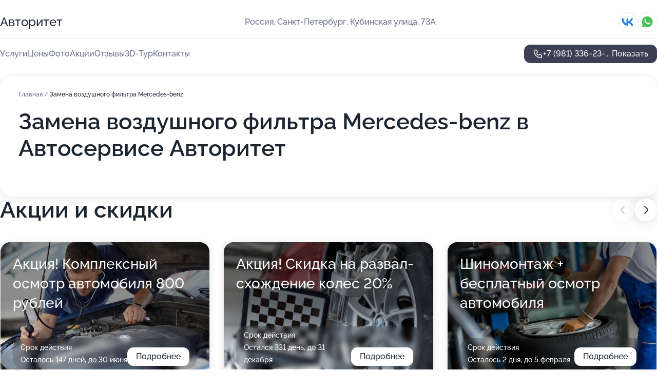

--- FILE ---
content_type: text/html; charset=utf-8
request_url: https://avtoritetavtoservis.ru/service/zamena_vozdushnogo_filtra-mercedes-benz/
body_size: 23593
content:
<!DOCTYPE html>
<html lang="ru">
<head>
	<meta http-equiv="Content-Type" content="text/html; charset=utf-8">
	<meta name="viewport" content="width=device-width,maximum-scale=1,initial-scale=1,user-scalable=0">
	<meta name="format-detection" content="telephone=no">
	<meta name="theme-color" content="#3D3F55">
	<meta name="description" content="Информация о&#160;Автосервисе Авторитет на&#160;Кубинской улице">
	<link rel="icon" type="image/png" href="/favicon.png">

	<title>Автосервис Авторитет на&#160;Кубинской улице (на&#160;метро Ленинский проспект)</title>

	<link nonce="TV223kHtXYLVMo02axVriIDZ" href="//avtoritetavtoservis.ru/build/lego2/lego2.css?v=bE2ZXU/+kbY" rel="stylesheet" >

		<script type="application/ld+json">{"@context":"http:\/\/schema.org","@type":"AutomotiveBusiness","name":"\u0410\u0432\u0442\u043e\u0441\u0435\u0440\u0432\u0438\u0441 \u0410\u0432\u0442\u043e\u0440\u0438\u0442\u0435\u0442","address":{"@type":"PostalAddress","streetAddress":"\u041a\u0443\u0431\u0438\u043d\u0441\u043a\u0430\u044f \u0443\u043b\u0438\u0446\u0430, 73\u0410","addressLocality":"\u0421\u0430\u043d\u043a\u0442-\u041f\u0435\u0442\u0435\u0440\u0431\u0443\u0440\u0433"},"url":"https:\/\/avtoritetavtoservis.ru\/","contactPoint":{"@type":"ContactPoint","telephone":"+7\u00a0(981)\u00a0336-23-69","contactType":"customer service","areaServed":"RU","availableLanguage":"Russian"},"sameAs":["https:\/\/vk.com\/club153393796"],"image":"https:\/\/p1.zoon.ru\/preview\/0nLXS8DzHR1ZGei2WAkzug\/2400x1500x75\/3\/1\/b\/original_5a5c223853063f21353beb22_5c370f063924f.jpg","logo":"https:\/\/p0.zoon.ru\/preview\/FH8g1RZiWyPXPevKwEWcXQ\/140x140x90\/1\/6\/a\/5a84a56aa24fd95e8538a27a_5bcc6ff83f731.jpg","aggregateRating":{"@type":"AggregateRating","ratingValue":4.8,"worstRating":1,"bestRating":5,"reviewCount":76}}</script>
		<script nonce="TV223kHtXYLVMo02axVriIDZ">
		window.js_base = '/js.php';
	</script>

	</head>
<body >
	 <header id="header" class="header" data-organization-id="5a5c223853063f21353beb20">
	<div class="wrapper">
		<div class="header-container" data-uitest="lego-header-block">
			<div class="header-menu-activator" data-target="header-menu-activator">
				<span class="header-menu-activator__icon"></span>
			</div>

			<div class="header-title">
				<a href="/">					Авторитет
				</a>			</div>
			<div class="header-address text-3 text-secondary">Россия, Санкт-Петербург, Кубинская улица, 73А</div>

						<div class="header-socials flex gap-8 icon icon--36" data-target="header-socials">
									<!--noindex-->
					<a href="https://vk.com/club153393796" data-category="vk_group" rel="nofollow" target="_blank">
						<svg class="svg-icons-vk_group" ><use xlink:href="/build/lego2/icons.svg?v=xvU6Qy5FeIo#vk_group"></use></svg>
					</a>
					<!--/noindex-->
									<!--noindex-->
					<a href="https://wa.me/79052526555" data-category="whatsapp" rel="nofollow" target="_blank">
						<svg class="svg-icons-whatsapp" ><use xlink:href="/build/lego2/icons.svg?v=xvU6Qy5FeIo#whatsapp"></use></svg>
					</a>
					<!--/noindex-->
							</div>
					</div>

		<nav class="nav" data-target="header-nav" data-uitest="lego-navigation-block">
			<ul>
									<li data-target="header-services">
						<svg class="svg-icons-services" ><use xlink:href="/build/lego2/icons.svg?v=xvU6Qy5FeIo#services"></use></svg>
						<a data-target="header-nav-link" href="https://avtoritetavtoservis.ru/services/" data-za="{&quot;ev_label&quot;:&quot;all_service&quot;}">Услуги</a>
					</li>
									<li data-target="header-prices">
						<svg class="svg-icons-prices" ><use xlink:href="/build/lego2/icons.svg?v=xvU6Qy5FeIo#prices"></use></svg>
						<a data-target="header-nav-link" href="https://avtoritetavtoservis.ru/price/" data-za="{&quot;ev_label&quot;:&quot;price&quot;}">Цены</a>
					</li>
									<li data-target="header-photo">
						<svg class="svg-icons-photo" ><use xlink:href="/build/lego2/icons.svg?v=xvU6Qy5FeIo#photo"></use></svg>
						<a data-target="header-nav-link" href="https://avtoritetavtoservis.ru/#photos" data-za="{&quot;ev_label&quot;:&quot;photos&quot;}">Фото</a>
					</li>
									<li data-target="header-offers">
						<svg class="svg-icons-offers" ><use xlink:href="/build/lego2/icons.svg?v=xvU6Qy5FeIo#offers"></use></svg>
						<a data-target="header-nav-link" href="https://avtoritetavtoservis.ru/#offers" data-za="{&quot;ev_label&quot;:&quot;offer&quot;}">Акции</a>
					</li>
									<li data-target="header-reviews">
						<svg class="svg-icons-reviews" ><use xlink:href="/build/lego2/icons.svg?v=xvU6Qy5FeIo#reviews"></use></svg>
						<a data-target="header-nav-link" href="https://avtoritetavtoservis.ru/#reviews" data-za="{&quot;ev_label&quot;:&quot;reviews&quot;}">Отзывы</a>
					</li>
									<li data-target="header-tour3d">
						<svg class="svg-icons-tour3d" ><use xlink:href="/build/lego2/icons.svg?v=xvU6Qy5FeIo#tour3d"></use></svg>
						<a data-target="header-nav-link" href="https://avtoritetavtoservis.ru/#tour3d" data-za="{&quot;ev_label&quot;:&quot;tour3d&quot;}">3D-Тур</a>
					</li>
									<li data-target="header-contacts">
						<svg class="svg-icons-contacts" ><use xlink:href="/build/lego2/icons.svg?v=xvU6Qy5FeIo#contacts"></use></svg>
						<a data-target="header-nav-link" href="https://avtoritetavtoservis.ru/#contacts" data-za="{&quot;ev_label&quot;:&quot;contacts&quot;}">Контакты</a>
					</li>
							</ul>

			<div class="header-controls">
				<div class="header-controls__wrapper">
					<a
	href="tel:+79813362369"
	class="phone-button button button--primary button--36 icon--20"
	data-phone="+7 (981) 336-23-69"
	data-za="{&quot;ev_sourceType&quot;:&quot;&quot;,&quot;ev_sourceId&quot;:&quot;5a5c223853063f21353beb20.3617&quot;,&quot;object_type&quot;:&quot;organization&quot;,&quot;object_id&quot;:&quot;5a5c223853063f21353beb20.3617&quot;,&quot;ev_label&quot;:&quot;premium&quot;,&quot;ev_category&quot;:&quot;phone_o_l&quot;}">
	<svg class="svg-icons-phone" ><use xlink:href="/build/lego2/icons.svg?v=xvU6Qy5FeIo#phone"></use></svg>
			<div data-target="show-phone-number">
			+7 (981) 336-23-...
			<span data-target="phone-button-show">Показать</span>
		</div>
	</a>


									</div>

							</div>

			<div class="header-nav-address">
									<div class="header-block flex gap-12 icon icon--36" data-target="header-socials">
													<!--noindex-->
							<a href="https://vk.com/club153393796" data-category="vk_group" rel="nofollow" target="_blank">
								<svg class="svg-icons-vk_group" ><use xlink:href="/build/lego2/icons.svg?v=xvU6Qy5FeIo#vk_group"></use></svg>
							</a>
							<!--/noindex-->
													<!--noindex-->
							<a href="https://wa.me/79052526555" data-category="whatsapp" rel="nofollow" target="_blank">
								<svg class="svg-icons-whatsapp" ><use xlink:href="/build/lego2/icons.svg?v=xvU6Qy5FeIo#whatsapp"></use></svg>
							</a>
							<!--/noindex-->
											</div>
				
				<div class="header-block text-3 text-center text-secondary">Россия, Санкт-Петербург, Кубинская улица, 73А</div>
			</div>
		</nav>
	</div>
</header>
<div class="header-placeholder"></div>

<div class="contacts-panel" id="contacts-panel">
	

	<div class="contacts-panel-wrapper">
					<div class="contacts-panel-icon contacts-panel-expander" data-target="contacts-panel-expand">
				<div class="contacts-panel-icon__collapsed"><svg class="svg-icons-phone_filled" ><use xlink:href="/build/lego2/icons.svg?v=xvU6Qy5FeIo#phone_filled"></use></svg></div>
				<div class="contacts-panel-icon__expanded"><svg class="svg-icons-close" ><use xlink:href="/build/lego2/icons.svg?v=xvU6Qy5FeIo#close"></use></svg></div>
			</div>

			<div class="contacts-panel-group">
								<a href="tel:+79813362369" class="contacts-panel-icon" data-phone="+7 (981) 336-23-69" data-za="{&quot;ev_sourceType&quot;:&quot;nav_panel&quot;,&quot;ev_sourceId&quot;:&quot;5a5c223853063f21353beb20.3617&quot;,&quot;object_type&quot;:&quot;organization&quot;,&quot;object_id&quot;:&quot;5a5c223853063f21353beb20.3617&quot;,&quot;ev_label&quot;:&quot;premium&quot;,&quot;ev_category&quot;:&quot;phone_o_l&quot;}">
					<svg class="svg-icons-phone_filled" ><use xlink:href="/build/lego2/icons.svg?v=xvU6Qy5FeIo#phone_filled"></use></svg>
				</a>
													<a href="https://wa.me/79052526555" class="contacts-panel-icon"><svg class="svg-icons-whatsapp_filled" ><use xlink:href="/build/lego2/icons.svg?v=xvU6Qy5FeIo#whatsapp_filled"></use></svg></a>
							</div>
			</div>
</div>

<script nonce="TV223kHtXYLVMo02axVriIDZ" type="module">
	import { initContactsPanel } from '//avtoritetavtoservis.ru/build/lego2/lego2.js?v=q3BPK5dzBCA';

	initContactsPanel(document.getElementById('contacts-panel'));
</script>


<script nonce="TV223kHtXYLVMo02axVriIDZ" type="module">
	import { initHeader } from '//avtoritetavtoservis.ru/build/lego2/lego2.js?v=q3BPK5dzBCA';

	initHeader(document.getElementById('header'));
</script>
 	<main class="main-container">
		<div class="wrapper section-wrapper">
			<div class="service-description__wrapper">
	<section class="service-description section-block">
		<div class="page-breadcrumbs">
			<div class="breadcrumbs">
			<span>
							<a href="https://avtoritetavtoservis.ru/">
					Главная
				</a>
						/		</span>
			<span class="active">
							Замена воздушного фильтра Mercedes-benz
								</span>
	</div>

		</div>
					<script nonce="TV223kHtXYLVMo02axVriIDZ" type="application/ld+json">{"@context":"http:\/\/schema.org","@type":"BreadcrumbList","itemListElement":[{"@type":"ListItem","position":1,"item":{"name":"\u0413\u043b\u0430\u0432\u043d\u0430\u044f","@id":"https:\/\/avtoritetavtoservis.ru\/"}}]}</script>
		
		<div class="service-description-title">
			<h1 class="page-title">Замена воздушного фильтра Mercedes-benz в Автосервисе Авторитет</h1>
			<div class="service-description-title__price">
							</div>
		</div>

		<div class="service-description__text collapse collapse--text-3">
			<div class="collapse__overflow">
				<div class="collapse__text"><p> </p></div>
			</div>
		</div>
	</section>

	</div>
<section class="offers" id="offers" data-uitest="lego-offers-block">
	<div class="section-block__title flex flex--sb">
		<h2 class="text-h2">
			Акции и скидки
		</h2>

		<div class="slider__navigation" data-target="slider-navigation">
			<button class="slider__control prev" data-target="slider-prev">
				<svg class="svg-icons-arrow" ><use xlink:href="/build/lego2/icons.svg?v=xvU6Qy5FeIo#arrow"></use></svg>
			</button>
			<button class="slider__control next" data-target="slider-next">
				<svg class="svg-icons-arrow" ><use xlink:href="/build/lego2/icons.svg?v=xvU6Qy5FeIo#arrow"></use></svg>
			</button>
		</div>
	</div>

	<div class="offers__list" data-target="slider-container">
		<div class="offers__slider swiper-wrapper">
							<div data-offer-id="5c3702d4ee009c09cc66de78" data-sid="5c3702d4ee009c09cc66de78.eb14" class="offers-item swiper-slide text-white">
					<img
						class="offers-item__image"
						src="https://p2.zoon.ru/f/b/5c36fe142480c01ee00501e8_5c3701eeaf71f.jpg"
						loading="lazy"
						alt="">
					<div class="offers-item__container">
						<div class="offers-item__name text-5">Акция! Комплексный осмотр автомобиля 800 рублей</div>
						<div class="offers-item__bottom">
							<div>
								<div>
									Срок действия
								</div>
								<div>Осталось 147 дней, до 30 июня</div>
							</div>
							<button class="button offers-item__button button--36">Подробнее</button>
						</div>
					</div>
				</div>
							<div data-offer-id="5b3f74756e7972420962f625" data-sid="5b3f74756e7972420962f625.fc5a" class="offers-item swiper-slide text-white">
					<img
						class="offers-item__image"
						src="https://p2.zoon.ru/1/9/5b3f71982dfb394a8c16a9af_5b3f73e806183.jpg"
						loading="lazy"
						alt="">
					<div class="offers-item__container">
						<div class="offers-item__name text-5">Акция! Скидка на развал-схождение колес 20%</div>
						<div class="offers-item__bottom">
							<div>
								<div>
									Срок действия
								</div>
								<div>Остался 331 день, до 31 декабря</div>
							</div>
							<button class="button offers-item__button button--36">Подробнее</button>
						</div>
					</div>
				</div>
							<div data-offer-id="5b9b7bf5df06525fb046e729" data-sid="5b9b7bf5df06525fb046e729.b929" class="offers-item swiper-slide text-white">
					<img
						class="offers-item__image"
						src="https://p0.zoon.ru/8/3/5b9b7bf5df06525fb046e729_6307887fb39dd4.87392785.jpg"
						loading="lazy"
						alt="">
					<div class="offers-item__container">
						<div class="offers-item__name text-5">Шиномонтаж + бесплатный осмотр автомобиля</div>
						<div class="offers-item__bottom">
							<div>
								<div>
									Срок действия
								</div>
								<div>Осталось 2 дня, до 5 февраля</div>
							</div>
							<button class="button offers-item__button button--36">Подробнее</button>
						</div>
					</div>
				</div>
							<div data-offer-id="5a671a007be5f3649704c890" data-sid="5a671a007be5f3649704c890.6f6a" class="offers-item swiper-slide text-white">
					<img
						class="offers-item__image"
						src="https://p2.zoon.ru/7/a/5a6718a8671af15ab7430155_5a6719f6dbb8e.jpg"
						loading="lazy"
						alt="">
					<div class="offers-item__container">
						<div class="offers-item__name text-5">Исправные тормоза, залог безопасности</div>
						<div class="offers-item__bottom">
							<div>
								<div>
									Срок действия
								</div>
								<div>Остался 1 день, до 4 февраля</div>
							</div>
							<button class="button offers-item__button button--36">Подробнее</button>
						</div>
					</div>
				</div>
							<div data-offer-id="5c307d4ef53779466c5833b8" data-sid="5c307d4ef53779466c5833b8.74c5" class="offers-item swiper-slide text-white">
					<img
						class="offers-item__image"
						src="https://p2.zoon.ru/3/5/5c307cc6f5377944646e8eea_5c307d412e0e6.jpg"
						loading="lazy"
						alt="">
					<div class="offers-item__container">
						<div class="offers-item__name text-5">Внимание новая услуга – бесплатное такси для клиентов</div>
						<div class="offers-item__bottom">
							<div>
								<div>
									Срок действия
								</div>
								<div>Осталось 5 дней, до 8 февраля</div>
							</div>
							<button class="button offers-item__button button--36">Подробнее</button>
						</div>
					</div>
				</div>
							<div data-offer-id="5c8b959e7d79244353316e4c" data-sid="5c8b959e7d79244353316e4c.936e" class="offers-item swiper-slide text-white">
					<img
						class="offers-item__image"
						src="https://p2.zoon.ru/b/5/5c8b959e7d79244353316e4c_5c8b963fc6a28.jpg"
						loading="lazy"
						alt="">
					<div class="offers-item__container">
						<div class="offers-item__name text-5">Автозапчасти С гарантией в наличии и под заказ</div>
						<div class="offers-item__bottom">
							<div>
								<div>
									Срок действия
								</div>
								<div>Осталось 2 дня, до 5 февраля</div>
							</div>
							<button class="button offers-item__button button--36">Подробнее</button>
						</div>
					</div>
				</div>
							<div data-offer-id="65fc2bacd7362a0209025ece" data-sid="65fc2bacd7362a0209025ece.90c0" class="offers-item swiper-slide text-white">
					<img
						class="offers-item__image"
						src="https://p2.zoon.ru/0/f/65fc2bacd7362a0209025ece_65fc2d52d6a572.30932792.jpg"
						loading="lazy"
						alt="">
					<div class="offers-item__container">
						<div class="offers-item__name text-5">Рассрочка на ремонт до 3-х месяцев</div>
						<div class="offers-item__bottom">
							<div>
								<div>
									Срок действия
								</div>
								<div>Постоянная акция</div>
							</div>
							<button class="button offers-item__button button--36">Подробнее</button>
						</div>
					</div>
				</div>
							<div data-offer-id="6909e422b7744d40bd02de3e" data-sid="6909e422b7744d40bd02de3e.8f7e" class="offers-item swiper-slide text-white">
					<img
						class="offers-item__image"
						src="https://p0.zoon.ru/f/7/6909e422b7744d40bd02de3e_6929a7ead6bad7.42748751.jpg"
						loading="lazy"
						alt="">
					<div class="offers-item__container">
						<div class="offers-item__name text-5">Специальное предложение для владельцев bmw</div>
						<div class="offers-item__bottom">
							<div>
								<div>
									Срок действия
								</div>
								<div>Осталось 697 дней, до 1 января 2028</div>
							</div>
							<button class="button offers-item__button button--36">Подробнее</button>
						</div>
					</div>
				</div>
							<div data-offer-id="6929ab23aef19192c307728f" data-sid="6929ab23aef19192c307728f.5e8b" class="offers-item swiper-slide text-white">
					<img
						class="offers-item__image"
						src="https://p0.zoon.ru/8/2/6929a82e47a05b420d014028_6929ab21744590.69323189.jpg"
						loading="lazy"
						alt="">
					<div class="offers-item__container">
						<div class="offers-item__name text-5">Антикоррозийная обработка кузова</div>
						<div class="offers-item__bottom">
							<div>
								<div>
									Срок действия
								</div>
								<div>Постоянная акция</div>
							</div>
							<button class="button offers-item__button button--36">Подробнее</button>
						</div>
					</div>
				</div>
							<div data-offer-id="6970f84cc63835ba26083fba" data-sid="6970f84cc63835ba26083fba.25b1" class="offers-item swiper-slide text-white">
					<img
						class="offers-item__image"
						src="https://p2.zoon.ru/1/c/6970f714e16d5640180ab2e8_6970f83daf4992.10096119.jpg"
						loading="lazy"
						alt="">
					<div class="offers-item__container">
						<div class="offers-item__name text-5">При первом обращении скидка на работы 20 %</div>
						<div class="offers-item__bottom">
							<div>
								<div>
									Срок действия
								</div>
								<div>Осталось 57 дней, до 1 апреля</div>
							</div>
							<button class="button offers-item__button button--36">Подробнее</button>
						</div>
					</div>
				</div>
											</div>

		<div class="slider__pagination" data-target="slider-pagination"></div>
	</div>
</section>
<script nonce="TV223kHtXYLVMo02axVriIDZ" type="module">
	import { initOffers } from '//avtoritetavtoservis.ru/build/lego2/lego2.js?v=q3BPK5dzBCA';

	const node = document.getElementById('offers');

	initOffers(node, { organizationId: '5a5c223853063f21353beb20' });
</script>
<section class="photo-section" id="photos" data-uitest="lego-gallery-block">
	<div class="section-block__title flex flex--sb">
		<h2 class="text-h2">Фотогалерея</h2>

					<div class="slider__navigation" data-target="slider-navigation">
				<button class="slider__control prev" data-target="slider-prev">
					<svg class="svg-icons-arrow" ><use xlink:href="/build/lego2/icons.svg?v=xvU6Qy5FeIo#arrow"></use></svg>
				</button>
				<button class="slider__control next" data-target="slider-next">
					<svg class="svg-icons-arrow" ><use xlink:href="/build/lego2/icons.svg?v=xvU6Qy5FeIo#arrow"></use></svg>
				</button>
			</div>
			</div>

	<div class="section-block__slider" data-target="slider-container" data-total="27" data-owner-type="organization" data-owner-id="5a5c223853063f21353beb20">
		<div class="photo-section__slider swiper-wrapper">
						<div class="photo-section__slide swiper-slide" data-id="5c370f066f2da2237009e287" data-target="photo-slide-item" data-index="0">
				<img src="https://p1.zoon.ru/preview/hZ7gUlseqqCs0pfaFXTJDg/1280x792x85/3/1/b/original_5a5c223853063f21353beb22_5c370f063924f.jpg" loading="lazy" alt="">
			</div>
						<div class="photo-section__slide swiper-slide" data-id="5c370efe6f2da227b7617baa" data-target="photo-slide-item" data-index="1">
				<img src="https://p0.zoon.ru/preview/D-RhTNdpUxgl3j7vEzZ3_Q/1273x800x85/3/b/b/original_5a5c223853063f21353beb22_5c370efddd708.jpg" loading="lazy" alt="">
			</div>
						<div class="photo-section__slide swiper-slide" data-id="5c370efb6f2da221c5711596" data-target="photo-slide-item" data-index="2">
				<img src="https://p1.zoon.ru/preview/DIzrsoRYI5rQOZZIwdkI3A/1280x727x85/3/1/e/original_5a5c223853063f21353beb22_5c370efb66ad4.jpg" loading="lazy" alt="">
			</div>
						<div class="photo-section__slide swiper-slide" data-id="5c370ef36f2da2265b02ece8" data-target="photo-slide-item" data-index="3">
				<img src="https://p1.zoon.ru/preview/Njy5jfAFjc7146nyvJiR4Q/1199x800x85/1/2/9/original_5a5c223853063f21353beb22_5c370ef32cd99.jpg" loading="lazy" alt="">
			</div>
						<div class="photo-section__slide swiper-slide" data-id="5c370ef66f2da226da591a72" data-target="photo-slide-item" data-index="4">
				<img src="https://p0.zoon.ru/preview/ayeYUMzK6i1vvV_JZ6H4Rw/1280x774x85/3/b/2/original_5a5c223853063f21353beb22_5c370ef5eee7a.jpg" loading="lazy" alt="">
			</div>
						<div class="photo-section__slide swiper-slide" data-id="5c370eef6f2da2265b02ece6" data-target="photo-slide-item" data-index="5">
				<img src="https://p2.zoon.ru/preview/wh7Umr__6locTdJAXNsF5g/1199x800x85/1/b/3/original_5a5c223853063f21353beb22_5c370eef13e44.jpg" loading="lazy" alt="">
			</div>
						<div class="photo-section__slide swiper-slide" data-id="5c370eeb6f2da227233583ef" data-target="photo-slide-item" data-index="6">
				<img src="https://p0.zoon.ru/preview/Guyd46kr6O0UM54mUVvP2Q/1280x766x85/3/3/0/original_5a5c223853063f21353beb22_5c370eeb4066f.jpg" loading="lazy" alt="">
			</div>
						<div class="photo-section__slide swiper-slide" data-id="5c370eea6f2da22379138453" data-target="photo-slide-item" data-index="7">
				<img src="https://p2.zoon.ru/preview/AthREzbGTG1OtnaalSbTug/1199x800x85/1/8/0/original_5a5c223853063f21353beb22_5c370eea7ce8c.jpg" loading="lazy" alt="">
			</div>
						<div class="photo-section__slide swiper-slide" data-id="5c370ee96f2da227fd4e7128" data-target="photo-slide-item" data-index="8">
				<img src="https://p2.zoon.ru/preview/uyPM-XZN_5HsO3aIdC2_bA/1199x800x85/1/5/8/original_5a5c223853063f21353beb22_5c370ee91f986.jpg" loading="lazy" alt="">
			</div>
						<div class="photo-section__slide swiper-slide" data-id="5c370ee66f2da22627291b7c" data-target="photo-slide-item" data-index="9">
				<img src="https://p1.zoon.ru/preview/YIaA99y2Yr20MVuBcwH16g/1280x741x85/3/d/b/original_5a5c223853063f21353beb22_5c370ee659b99.jpg" loading="lazy" alt="">
			</div>
						<div class="photo-section__slide swiper-slide" data-id="5c370ee16f2da227b7617ba7" data-target="photo-slide-item" data-index="10">
				<img src="https://p0.zoon.ru/preview/iaXiydla4H5d_VDz22VacQ/1199x800x85/1/a/d/original_5a5c223853063f21353beb22_5c370ee18721b.jpg" loading="lazy" alt="">
			</div>
						<div class="photo-section__slide swiper-slide" data-id="5c370ee16f2da221c5711590" data-target="photo-slide-item" data-index="11">
				<img src="https://p1.zoon.ru/preview/MaislGsq5KpCct1wGOD25w/1280x754x85/3/9/0/original_5a5c223853063f21353beb22_5c370ee0ab56f.jpg" loading="lazy" alt="">
			</div>
						<div class="photo-section__slide swiper-slide" data-id="5c370f026f2da221c5711598" data-target="photo-slide-item" data-index="12">
				<img src="https://p2.zoon.ru/preview/oKwe808dnHQElh691Ngvtw/1199x800x85/1/f/b/original_5a5c223853063f21353beb22_5c370f01a143a.jpg" loading="lazy" alt="">
			</div>
						<div class="photo-section__slide swiper-slide" data-id="5c370f026f2da226da591a74" data-target="photo-slide-item" data-index="13">
				<img src="https://p2.zoon.ru/preview/nRZAQ1JIcBY_fOuZ8AegXg/1280x761x85/3/0/a/original_5a5c223853063f21353beb22_5c370f01d839c.jpg" loading="lazy" alt="">
			</div>
						<div class="photo-section__slide swiper-slide" data-id="5c370ef86f2da2237009e285" data-target="photo-slide-item" data-index="14">
				<img src="https://p2.zoon.ru/preview/HOKW-c6I4UEVrUAaoKgTyA/1280x774x85/3/c/4/original_5a5c223853063f21353beb22_5c370ef829ffc.jpg" loading="lazy" alt="">
			</div>
						<div class="photo-section__slide swiper-slide" data-id="5c370f086f2da221c571159a" data-target="photo-slide-item" data-index="15">
				<img src="https://p2.zoon.ru/preview/3ZYDI5119-9roVaUUVf5gA/1200x800x85/1/4/0/original_5a5c223853063f21353beb22_5c370f08aff1c.jpg" loading="lazy" alt="">
			</div>
						<div class="photo-section__slide swiper-slide" data-id="5c370edd6f2da22627291b78" data-target="photo-slide-item" data-index="16">
				<img src="https://p0.zoon.ru/preview/OFkhIz3oxHswzDE-5UKsxA/1200x800x85/1/5/5/original_5a5c223853063f21353beb22_5c370edca1aa6.jpg" loading="lazy" alt="">
			</div>
						<div class="photo-section__slide swiper-slide" data-id="5c370ed86f2da225b05392eb" data-target="photo-slide-item" data-index="17">
				<img src="https://p0.zoon.ru/preview/WMBPRoIvt7n3NOXlEMhPdw/1200x800x85/1/f/0/original_5a5c223853063f21353beb22_5c370ed84c1de.jpg" loading="lazy" alt="">
			</div>
						<div class="photo-section__slide swiper-slide" data-id="5c370ed76f2da226da591a70" data-target="photo-slide-item" data-index="18">
				<img src="https://p2.zoon.ru/preview/O0RI6V-cJGW3b4G7rzc0Aw/1199x800x85/1/2/0/original_5a5c223853063f21353beb22_5c370ed7153a9.jpg" loading="lazy" alt="">
			</div>
						<div class="photo-section__slide swiper-slide" data-id="5c370ed66f2da223de0b8e49" data-target="photo-slide-item" data-index="19">
				<img src="https://p2.zoon.ru/preview/4bbpdxLPGjoE-vX3orSjWQ/1199x800x85/1/3/9/original_5a5c223853063f21353beb22_5c370ed59d0fb.jpg" loading="lazy" alt="">
			</div>
						<div class="photo-section__slide swiper-slide" data-id="5c370ece6f2da2241739b56d" data-target="photo-slide-item" data-index="20">
				<img src="https://p1.zoon.ru/preview/ir05ID6m_PPQucoBbjOjOw/1199x800x85/1/6/7/original_5a5c223853063f21353beb22_5c370ece0d4d3.jpg" loading="lazy" alt="">
			</div>
						<div class="photo-section__slide swiper-slide" data-id="5c370ed06f2da2210b5a1007" data-target="photo-slide-item" data-index="21">
				<img src="https://p0.zoon.ru/preview/ihIPGRsmgiE4--sA632BTg/1200x800x85/1/1/c/original_5a5c223853063f21353beb22_5c370ed036833.jpg" loading="lazy" alt="">
			</div>
						<div class="photo-section__slide swiper-slide" data-id="5c370ed06f2da2237913844b" data-target="photo-slide-item" data-index="22">
				<img src="https://p1.zoon.ru/preview/Ivlsc-Zjv8NsS9Nf4RSJWw/1199x800x85/1/2/8/original_5a5c223853063f21353beb22_5c370ed0463f8.jpg" loading="lazy" alt="">
			</div>
						<div class="photo-section__slide swiper-slide" data-id="5c370f116f2da225970204b7" data-target="photo-slide-item" data-index="23">
				<img src="https://p0.zoon.ru/preview/5bvSdH97uOW0v0x9I8pwCg/1199x800x85/1/4/f/original_5a5c223853063f21353beb22_5c370f10f36fc.jpg" loading="lazy" alt="">
			</div>
						<div class="photo-section__slide swiper-slide" data-id="5c370f0e6f2da22379138455" data-target="photo-slide-item" data-index="24">
				<img src="https://p1.zoon.ru/preview/TJD4aqCA3NS8FIfMRPL1GQ/1200x800x85/1/6/a/original_5a5c223853063f21353beb22_5c370f0e71e30.jpg" loading="lazy" alt="">
			</div>
						<div class="photo-section__slide swiper-slide" data-id="5c370f0c6f2da221c571159c" data-target="photo-slide-item" data-index="25">
				<img src="https://p1.zoon.ru/preview/Z9e_FSj6S8Ba4h-aDewvhA/1200x800x85/1/7/0/original_5a5c223853063f21353beb22_5c370f0c060e8.jpg" loading="lazy" alt="">
			</div>
						<div class="photo-section__slide swiper-slide" data-id="5c370f0b6f2da225b05392ed" data-target="photo-slide-item" data-index="26">
				<img src="https://p0.zoon.ru/preview/_YxR-KmQB1_IF5bCLCpvCQ/1199x800x85/1/1/d/original_5a5c223853063f21353beb22_5c370f0abe089.jpg" loading="lazy" alt="">
			</div>
					</div>
	</div>

	<div class="slider__pagination" data-target="slider-pagination"></div>
</section>

<script nonce="TV223kHtXYLVMo02axVriIDZ" type="module">
	import { initPhotos } from '//avtoritetavtoservis.ru/build/lego2/lego2.js?v=q3BPK5dzBCA';

	const node = document.getElementById('photos');
	initPhotos(node);
</script>
<section class="reviews-section section-block" id="reviews" data-uitest="lego-reviews-block">
	<div class="section-block__title flex flex--sb">
		<h2 class="text-h2">
			Отзывы
		</h2>

				<div class="slider__navigation" data-target="slider-navigation">
			<button class="slider__control prev" data-target="slider-prev">
				<svg class="svg-icons-arrow" ><use xlink:href="/build/lego2/icons.svg?v=xvU6Qy5FeIo#arrow"></use></svg>
			</button>
			<button class="slider__control next" data-target="slider-next">
				<svg class="svg-icons-arrow" ><use xlink:href="/build/lego2/icons.svg?v=xvU6Qy5FeIo#arrow"></use></svg>
			</button>
		</div>
			</div>

	<div class="reviews-section__list" data-target="slider-container">
		<div class="reviews-section__slider swiper-wrapper" data-target="review-section-slides">
							<div
	class="reviews-section-item swiper-slide "
	data-id="6919f2e5639240f3fd01931a"
	data-owner-id="5a5c223853063f21353beb20"
	data-target="review">
	<div  class="flex flex--center-y gap-12">
		<div class="reviews-section-item__avatar">
										<svg class="svg-icons-user" ><use xlink:href="/build/lego2/icons.svg?v=xvU6Qy5FeIo#user"></use></svg>
					</div>
		<div class="reviews-section-item__head">
			<div class="reviews-section-item__head-top flex flex--center-y gap-16">
				<div class="flex flex--center-y gap-8">
										<div class="stars stars--16" style="--rating: 5">
						<div class="stars__rating">
							<div class="stars stars--filled"></div>
						</div>
					</div>
					<div class="reviews-section-item__mark text-3">
						5,0
					</div>
				</div>
											</div>

			<div class="reviews-section-item__name text-3 fade">
				Ксения
			</div>
		</div>
	</div>
					<div class="reviews-section-item__descr collapse collapse--text-2 mt-8">
			<div class="collapse__overflow">
				<div class="collapse__text">
					Записали в удобное время, приняли без задержек, есть, где посидеть) В подарок дали омывайку) это прям оооочень приятно! Очень благодарна за сервис) увидимся весной)
				</div>
			</div>
		</div>
			<div class="reviews-section-item__date text-2 text-secondary mt-8">
		16 ноября 2025 Отзыв взят с сайта Zoon.ru
	</div>
</div>

							<div
	class="reviews-section-item swiper-slide "
	data-id="65c3502767bd22300c0e0524"
	data-owner-id="5a5c223853063f21353beb20"
	data-target="review">
	<div  class="flex flex--center-y gap-12">
		<div class="reviews-section-item__avatar">
										<svg class="svg-icons-user" ><use xlink:href="/build/lego2/icons.svg?v=xvU6Qy5FeIo#user"></use></svg>
					</div>
		<div class="reviews-section-item__head">
			<div class="reviews-section-item__head-top flex flex--center-y gap-16">
				<div class="flex flex--center-y gap-8">
										<div class="stars stars--16" style="--rating: ">
						<div class="stars__rating">
							<div class="stars stars--filled"></div>
						</div>
					</div>
					<div class="reviews-section-item__mark text-3">
						0,0
					</div>
				</div>
											</div>

			<div class="reviews-section-item__name text-3 fade">
				Человек
			</div>
		</div>
	</div>
					<div class="reviews-section-item__descr collapse collapse--text-2 mt-8">
			<div class="collapse__overflow">
				<div class="collapse__text">
					Не советую!!! Отношение к клиенту ужасное. В назначенное время приедешь тебе предложат погулять подождать пока они будут заниматься тем что пьют чай.
				</div>
			</div>
		</div>
			<div class="reviews-section-item__date text-2 text-secondary mt-8">
		7 февраля 2024, отредактирован 9 февраля 2024 в 13:06 Отзыв взят с сайта Zoon.ru
	</div>
</div>

							<div
	class="reviews-section-item swiper-slide "
	data-id="60b8b9ede2d3ad24fb4322f5"
	data-owner-id="5a5c223853063f21353beb20"
	data-target="review">
	<div  class="flex flex--center-y gap-12">
		<div class="reviews-section-item__avatar">
										<svg class="svg-icons-user" ><use xlink:href="/build/lego2/icons.svg?v=xvU6Qy5FeIo#user"></use></svg>
					</div>
		<div class="reviews-section-item__head">
			<div class="reviews-section-item__head-top flex flex--center-y gap-16">
				<div class="flex flex--center-y gap-8">
										<div class="stars stars--16" style="--rating: ">
						<div class="stars__rating">
							<div class="stars stars--filled"></div>
						</div>
					</div>
					<div class="reviews-section-item__mark text-3">
						0,0
					</div>
				</div>
											</div>

			<div class="reviews-section-item__name text-3 fade">
				Макс
			</div>
		</div>
	</div>
					<div class="reviews-section-item__descr collapse collapse--text-2 mt-8">
			<div class="collapse__overflow">
				<div class="collapse__text">
					Это самый лучший сервис!!!  Меня до этого много где обманывали и по лв накручивали,а тут ребята супер ! Всем советую
				</div>
			</div>
		</div>
			<div class="reviews-section-item__date text-2 text-secondary mt-8">
		3 июня 2021 Отзыв взят с сайта Zoon.ru
	</div>
</div>

							<div
	class="reviews-section-item swiper-slide "
	data-id="606a0044e8b1c71cf42d38ed"
	data-owner-id="5a5c223853063f21353beb20"
	data-target="review">
	<div  class="flex flex--center-y gap-12">
		<div class="reviews-section-item__avatar">
										<svg class="svg-icons-user" ><use xlink:href="/build/lego2/icons.svg?v=xvU6Qy5FeIo#user"></use></svg>
					</div>
		<div class="reviews-section-item__head">
			<div class="reviews-section-item__head-top flex flex--center-y gap-16">
				<div class="flex flex--center-y gap-8">
										<div class="stars stars--16" style="--rating: 5">
						<div class="stars__rating">
							<div class="stars stars--filled"></div>
						</div>
					</div>
					<div class="reviews-section-item__mark text-3">
						5,0
					</div>
				</div>
											</div>

			<div class="reviews-section-item__name text-3 fade">
				Дмитрий
			</div>
		</div>
	</div>
					<div class="reviews-section-item__descr collapse collapse--text-2 mt-8">
			<div class="collapse__overflow">
				<div class="collapse__text">
					Сегодня был на этом сервисе - нашел его случайно в инете очень было нужно-потому и поехал-но как оказалось-я нашел хороший сервис - во первых ребята сразу определили причину-предложили свой вариант решения-я немного в курсе как надо было лечить и согласился сразу-даже предложил максимальный вариант решения-как потом понял они очень опасаются чтобы никто не подумал что они разводят - никакого развода - все четко точно и по делу-очень понравилось что они сразу сами заказывают запчасти-но надо немного подождать пока привезут дилеры- они сразу начинают монтировать-мне реально все понравилось - молодцы - вылечили машинку за один день-очень рад что есть место где тебе реально помогут - СПАСИБО РЕБЯТА-если что - я к Вам!!!
				</div>
			</div>
		</div>
			<div class="reviews-section-item__date text-2 text-secondary mt-8">
		4 апреля 2021 Отзыв взят с сайта Zoon.ru
	</div>
</div>

							<div
	class="reviews-section-item swiper-slide "
	data-id="5e4f70baaaac985c847fcc24"
	data-owner-id="5a5c223853063f21353beb20"
	data-target="review">
	<div  class="flex flex--center-y gap-12">
		<div class="reviews-section-item__avatar">
										<svg class="svg-icons-user" ><use xlink:href="/build/lego2/icons.svg?v=xvU6Qy5FeIo#user"></use></svg>
					</div>
		<div class="reviews-section-item__head">
			<div class="reviews-section-item__head-top flex flex--center-y gap-16">
				<div class="flex flex--center-y gap-8">
										<div class="stars stars--16" style="--rating: 5">
						<div class="stars__rating">
							<div class="stars stars--filled"></div>
						</div>
					</div>
					<div class="reviews-section-item__mark text-3">
						5,0
					</div>
				</div>
											</div>

			<div class="reviews-section-item__name text-3 fade">
				Юрий
			</div>
		</div>
	</div>
					<div class="reviews-section-item__descr collapse collapse--text-2 mt-8">
			<div class="collapse__overflow">
				<div class="collapse__text">
					В автосервис Авторитет обратился для технического обслуживания автомобиля. Результатом остался доволен. Мастер дал рекомендации относительно материалов. Помог выбрать оптимальный вариант, лучше и дешевле. Имя мастера не помню. Выбрал этот автосервис по рекомендации, отзывам и расположение у него удобное.
				</div>
			</div>
		</div>
			<div class="reviews-section-item__date text-2 text-secondary mt-8">
		20 февраля 2020 Отзыв взят с сайта Zoon.ru
	</div>
</div>

							<div
	class="reviews-section-item swiper-slide "
	data-id="5e4c1fdaeb592b0cf15535be"
	data-owner-id="5a5c223853063f21353beb20"
	data-target="review">
	<div  class="flex flex--center-y gap-12">
		<div class="reviews-section-item__avatar">
										<svg class="svg-icons-user" ><use xlink:href="/build/lego2/icons.svg?v=xvU6Qy5FeIo#user"></use></svg>
					</div>
		<div class="reviews-section-item__head">
			<div class="reviews-section-item__head-top flex flex--center-y gap-16">
				<div class="flex flex--center-y gap-8">
										<div class="stars stars--16" style="--rating: 5">
						<div class="stars__rating">
							<div class="stars stars--filled"></div>
						</div>
					</div>
					<div class="reviews-section-item__mark text-3">
						5,0
					</div>
				</div>
											</div>

			<div class="reviews-section-item__name text-3 fade">
				Олег
			</div>
		</div>
	</div>
					<div class="reviews-section-item__descr collapse collapse--text-2 mt-8">
			<div class="collapse__overflow">
				<div class="collapse__text">
					Впервые был в этом автосервисе, делал тут сход-развал. Услугой доволен, приехал, было свободно, сразу приняли, по времени делали не дольше обычного, цена средняя. Обратился, потому что удобно было по местоположению. Персонал в автосервисе вежливый, в помещении чисто, культурно, есть зона отдыха. Если потребуется, обращусь еще и могу рекомендовать к посещению.
				</div>
			</div>
		</div>
			<div class="reviews-section-item__date text-2 text-secondary mt-8">
		18 февраля 2020 Отзыв взят с сайта Zoon.ru
	</div>
</div>

							<div
	class="reviews-section-item swiper-slide "
	data-id="5e4a4a2f9273fc7d356d952a"
	data-owner-id="5a5c223853063f21353beb20"
	data-target="review">
	<div  class="flex flex--center-y gap-12">
		<div class="reviews-section-item__avatar">
										<svg class="svg-icons-user" ><use xlink:href="/build/lego2/icons.svg?v=xvU6Qy5FeIo#user"></use></svg>
					</div>
		<div class="reviews-section-item__head">
			<div class="reviews-section-item__head-top flex flex--center-y gap-16">
				<div class="flex flex--center-y gap-8">
										<div class="stars stars--16" style="--rating: 5">
						<div class="stars__rating">
							<div class="stars stars--filled"></div>
						</div>
					</div>
					<div class="reviews-section-item__mark text-3">
						5,0
					</div>
				</div>
											</div>

			<div class="reviews-section-item__name text-3 fade">
				Олег
			</div>
		</div>
	</div>
					<div class="reviews-section-item__descr collapse collapse--text-2 mt-8">
			<div class="collapse__overflow">
				<div class="collapse__text">
					Я постоянный клиент этого автосервиса, живу неподалеку, поэтому удобно посещать его. Был на компьютерной диагностики автомобиля. Мастера знают, какие у меня проблемы по автомобилю. Результат получил хороший, машина работает, претензий нет, причина поломки выявлена. Обращусь сюда снова. Мастер зарекомендовал на высший балл. Ценовая политика достаточная лояльная. Хорошее отношение персонала, приветливо встретили.
				</div>
			</div>
		</div>
			<div class="reviews-section-item__date text-2 text-secondary mt-8">
		14 февраля 2020 Отзыв взят с сайта Zoon.ru
	</div>
</div>

							<div
	class="reviews-section-item swiper-slide "
	data-id="5e21ed66a9b18820e44ef86f"
	data-owner-id="5a5c223853063f21353beb20"
	data-target="review">
	<div  class="flex flex--center-y gap-12">
		<div class="reviews-section-item__avatar">
										<svg class="svg-icons-user" ><use xlink:href="/build/lego2/icons.svg?v=xvU6Qy5FeIo#user"></use></svg>
					</div>
		<div class="reviews-section-item__head">
			<div class="reviews-section-item__head-top flex flex--center-y gap-16">
				<div class="flex flex--center-y gap-8">
										<div class="stars stars--16" style="--rating: 5">
						<div class="stars__rating">
							<div class="stars stars--filled"></div>
						</div>
					</div>
					<div class="reviews-section-item__mark text-3">
						5,0
					</div>
				</div>
											</div>

			<div class="reviews-section-item__name text-3 fade">
				Виталий
			</div>
		</div>
	</div>
					<div class="reviews-section-item__descr collapse collapse--text-2 mt-8">
			<div class="collapse__overflow">
				<div class="collapse__text">
					Я проходил техническое обслуживание автомобиля в этом автосервисе. Своевременно приехал, сразу машину приняли, обсудил все с мастером, мастер поставил неоригинальные детали, как я хотел, мастер сделал все качественно и быстро, остался доволен результатом. Техническое обслуживание делаю по мере необходимости, по прохождению километража. Цены нормальные услуги. Отзывы хорошие в интернете об автосервисе, поэтому решил обратиться сюда, отношение персонала к клиентам хорошее, встречают приветливо, есть комната отдыха, где можно подождать свой автомобиль, пока он обслуживается.
				</div>
			</div>
		</div>
			<div class="reviews-section-item__date text-2 text-secondary mt-8">
		16 января 2020 Отзыв взят с сайта Zoon.ru
	</div>
</div>

							<div
	class="reviews-section-item swiper-slide "
	data-id="5df27d426187364097609931"
	data-owner-id="5a5c223853063f21353beb20"
	data-target="review">
	<div  class="flex flex--center-y gap-12">
		<div class="reviews-section-item__avatar">
										<svg class="svg-icons-user" ><use xlink:href="/build/lego2/icons.svg?v=xvU6Qy5FeIo#user"></use></svg>
					</div>
		<div class="reviews-section-item__head">
			<div class="reviews-section-item__head-top flex flex--center-y gap-16">
				<div class="flex flex--center-y gap-8">
										<div class="stars stars--16" style="--rating: 5">
						<div class="stars__rating">
							<div class="stars stars--filled"></div>
						</div>
					</div>
					<div class="reviews-section-item__mark text-3">
						5,0
					</div>
				</div>
											</div>

			<div class="reviews-section-item__name text-3 fade">
				Валерия
			</div>
		</div>
	</div>
					<div class="reviews-section-item__descr collapse collapse--text-2 mt-8">
			<div class="collapse__overflow">
				<div class="collapse__text">
					Ребята - просто молодцы! Сказали, что развал-схождение стоит 1500 руб. Сделали всё чётко, быстро и без рассказов про сложности и выпрашивания доплаты. Очень довольна. Спасибо!
				</div>
			</div>
		</div>
			<div class="reviews-section-item__date text-2 text-secondary mt-8">
		12 декабря 2019 Отзыв взят с сайта Zoon.ru
	</div>
</div>

							<div
	class="reviews-section-item swiper-slide "
	data-id="5dd7942437945d266c21fe28"
	data-owner-id="5a5c223853063f21353beb20"
	data-target="review">
	<div  class="flex flex--center-y gap-12">
		<div class="reviews-section-item__avatar">
										<svg class="svg-icons-user" ><use xlink:href="/build/lego2/icons.svg?v=xvU6Qy5FeIo#user"></use></svg>
					</div>
		<div class="reviews-section-item__head">
			<div class="reviews-section-item__head-top flex flex--center-y gap-16">
				<div class="flex flex--center-y gap-8">
										<div class="stars stars--16" style="--rating: 5">
						<div class="stars__rating">
							<div class="stars stars--filled"></div>
						</div>
					</div>
					<div class="reviews-section-item__mark text-3">
						5,0
					</div>
				</div>
											</div>

			<div class="reviews-section-item__name text-3 fade">
				Алексей
			</div>
		</div>
	</div>
					<div class="reviews-section-item__descr collapse collapse--text-2 mt-8">
			<div class="collapse__overflow">
				<div class="collapse__text">
					Я впервые обратился в данный автосервис, менял ГРМ. Мне понравились квалифицированные специалисты. Услуга была оказана быстро и качественно. Мастер все подробно объяснил и рассказал, дал хорошую консультацию. В автосервисе отличное обслуживание. Персонал приветливый и внимательный. Мне понравилась домашняя обстановка. Рекомендую!
				</div>
			</div>
		</div>
			<div class="reviews-section-item__date text-2 text-secondary mt-8">
		21 ноября 2019 Отзыв взят с сайта Zoon.ru
	</div>
</div>

							<div
	class="reviews-section-item swiper-slide "
	data-id="5dd0f4313798803a1414d99b"
	data-owner-id="5a5c223853063f21353beb20"
	data-target="review">
	<div  class="flex flex--center-y gap-12">
		<div class="reviews-section-item__avatar">
										<svg class="svg-icons-user" ><use xlink:href="/build/lego2/icons.svg?v=xvU6Qy5FeIo#user"></use></svg>
					</div>
		<div class="reviews-section-item__head">
			<div class="reviews-section-item__head-top flex flex--center-y gap-16">
				<div class="flex flex--center-y gap-8">
										<div class="stars stars--16" style="--rating: 5">
						<div class="stars__rating">
							<div class="stars stars--filled"></div>
						</div>
					</div>
					<div class="reviews-section-item__mark text-3">
						5,0
					</div>
				</div>
											</div>

			<div class="reviews-section-item__name text-3 fade">
				Владимир
			</div>
		</div>
	</div>
					<div class="reviews-section-item__descr collapse collapse--text-2 mt-8">
			<div class="collapse__overflow">
				<div class="collapse__text">
					Был в данном сервисе, все очень понравилось, работающие там люди молодцы, мою машину сделали очень быстро и качественно и ценник разумный, не смотря на то что в других сервисах ставили большие сроки и ценник загибали. Хорошое обращение к клиентам, по своей проблеме с машиной, все покажут и объяснят. В процессе ремонта моего авто находились естественно дополнительные проблемы на пример как в моем случае у меня лопнуло одно крепление бака из трех, я спросил сколько это будет стоить заказав крепление через вас, на что мне ответили, заказывать не обезательно, мы можем сделать сами, я к тому что этот сервис экономит наши же деньги! Всем рекомендую, сервис очень хороший!!!
				</div>
			</div>
		</div>
			<div class="reviews-section-item__date text-2 text-secondary mt-8">
		17 ноября 2019 Отзыв взят с сайта Zoon.ru
	</div>
</div>

							<div
	class="reviews-section-item swiper-slide "
	data-id="5da9fd905c2c742ccb1942f5"
	data-owner-id="5a5c223853063f21353beb20"
	data-target="review">
	<div  class="flex flex--center-y gap-12">
		<div class="reviews-section-item__avatar">
										<svg class="svg-icons-user" ><use xlink:href="/build/lego2/icons.svg?v=xvU6Qy5FeIo#user"></use></svg>
					</div>
		<div class="reviews-section-item__head">
			<div class="reviews-section-item__head-top flex flex--center-y gap-16">
				<div class="flex flex--center-y gap-8">
										<div class="stars stars--16" style="--rating: 5">
						<div class="stars__rating">
							<div class="stars stars--filled"></div>
						</div>
					</div>
					<div class="reviews-section-item__mark text-3">
						5,0
					</div>
				</div>
											</div>

			<div class="reviews-section-item__name text-3 fade">
				Татьяна
			</div>
		</div>
	</div>
					<div class="reviews-section-item__descr collapse collapse--text-2 mt-8">
			<div class="collapse__overflow">
				<div class="collapse__text">
					Была записана в этот сервис на замену масла. Сервис имеет для меня очень удобное месторасположение, подобрали для меня наиболее удобное время. Я приехала чуть раньше назначенного времени и мою машину сразу приняли. Большой плюс, что мастера указали мне на недоработки предыдущего мастера и дали рекомендации, как это все исправить, благодарна за это. Замену мастера мне выполнили быстро и качественно.
				</div>
			</div>
		</div>
			<div class="reviews-section-item__date text-2 text-secondary mt-8">
		18 октября 2019 Отзыв взят с сайта Zoon.ru
	</div>
</div>

							<div
	class="reviews-section-item swiper-slide "
	data-id="5d9e30350ad53a649f7efe94"
	data-owner-id="5a5c223853063f21353beb20"
	data-target="review">
	<div  class="flex flex--center-y gap-12">
		<div class="reviews-section-item__avatar">
										<svg class="svg-icons-user" ><use xlink:href="/build/lego2/icons.svg?v=xvU6Qy5FeIo#user"></use></svg>
					</div>
		<div class="reviews-section-item__head">
			<div class="reviews-section-item__head-top flex flex--center-y gap-16">
				<div class="flex flex--center-y gap-8">
										<div class="stars stars--16" style="--rating: 5">
						<div class="stars__rating">
							<div class="stars stars--filled"></div>
						</div>
					</div>
					<div class="reviews-section-item__mark text-3">
						5,0
					</div>
				</div>
											</div>

			<div class="reviews-section-item__name text-3 fade">
				Александр
			</div>
		</div>
	</div>
					<div class="reviews-section-item__descr collapse collapse--text-2 mt-8">
			<div class="collapse__overflow">
				<div class="collapse__text">
					Я обращаюсь в этот автосервис по необходимости, примерно раз в год. Выбрал его по качеству работы мастеров. Все мастера культурные, вежливо общаются. Заменили все детали, быстро, качественно. Все подробно рассказали, объяснили. Я полностью доволен.
				</div>
			</div>
		</div>
			<div class="reviews-section-item__date text-2 text-secondary mt-8">
		9 октября 2019 Отзыв взят с сайта Zoon.ru
	</div>
</div>

							<div
	class="reviews-section-item swiper-slide "
	data-id="5d94d55b21b43906d4410975"
	data-owner-id="5a5c223853063f21353beb20"
	data-target="review">
	<div  class="flex flex--center-y gap-12">
		<div class="reviews-section-item__avatar">
										<svg class="svg-icons-user" ><use xlink:href="/build/lego2/icons.svg?v=xvU6Qy5FeIo#user"></use></svg>
					</div>
		<div class="reviews-section-item__head">
			<div class="reviews-section-item__head-top flex flex--center-y gap-16">
				<div class="flex flex--center-y gap-8">
										<div class="stars stars--16" style="--rating: 4">
						<div class="stars__rating">
							<div class="stars stars--filled"></div>
						</div>
					</div>
					<div class="reviews-section-item__mark text-3">
						4,0
					</div>
				</div>
											</div>

			<div class="reviews-section-item__name text-3 fade">
				Константин
			</div>
		</div>
	</div>
					<div class="reviews-section-item__descr collapse collapse--text-2 mt-8">
			<div class="collapse__overflow">
				<div class="collapse__text">
					В этот автосервис я обращался на диагностику подвески. Диагностику сотрудники провели за 5 минут. Я ожидал, что осмотр будет более тщательный, но никак не 5-10 минут. Также смутило, что мне предложили ремонт всего одной детали, из-за которой, придется менять всю подвеску.
				</div>
			</div>
		</div>
			<div class="reviews-section-item__date text-2 text-secondary mt-8">
		2 октября 2019 Отзыв взят с сайта Zoon.ru
	</div>
</div>

							<div
	class="reviews-section-item swiper-slide "
	data-id="5d90bf25f8753339f60f7fec"
	data-owner-id="5a5c223853063f21353beb20"
	data-target="review">
	<div  class="flex flex--center-y gap-12">
		<div class="reviews-section-item__avatar">
										<svg class="svg-icons-user" ><use xlink:href="/build/lego2/icons.svg?v=xvU6Qy5FeIo#user"></use></svg>
					</div>
		<div class="reviews-section-item__head">
			<div class="reviews-section-item__head-top flex flex--center-y gap-16">
				<div class="flex flex--center-y gap-8">
										<div class="stars stars--16" style="--rating: ">
						<div class="stars__rating">
							<div class="stars stars--filled"></div>
						</div>
					</div>
					<div class="reviews-section-item__mark text-3">
						0,0
					</div>
				</div>
											</div>

			<div class="reviews-section-item__name text-3 fade">
				Станислав
			</div>
		</div>
	</div>
					<div class="reviews-section-item__descr collapse collapse--text-2 mt-8">
			<div class="collapse__overflow">
				<div class="collapse__text">
					Обращался в сервис чтобы сделали развал-схождение, всё сделали быстро и качественно.даже показали на мониторе как было и стало.Буду и в будущем обращаться к вам.
				</div>
			</div>
		</div>
			<div class="reviews-section-item__date text-2 text-secondary mt-8">
		29 сентября 2019 Отзыв взят с сайта Zoon.ru
	</div>
</div>

							<div
	class="reviews-section-item swiper-slide "
	data-id="5d821dcf3117846eec719229"
	data-owner-id="5a5c223853063f21353beb20"
	data-target="review">
	<div  class="flex flex--center-y gap-12">
		<div class="reviews-section-item__avatar">
										<svg class="svg-icons-user" ><use xlink:href="/build/lego2/icons.svg?v=xvU6Qy5FeIo#user"></use></svg>
					</div>
		<div class="reviews-section-item__head">
			<div class="reviews-section-item__head-top flex flex--center-y gap-16">
				<div class="flex flex--center-y gap-8">
										<div class="stars stars--16" style="--rating: 5">
						<div class="stars__rating">
							<div class="stars stars--filled"></div>
						</div>
					</div>
					<div class="reviews-section-item__mark text-3">
						5,0
					</div>
				</div>
											</div>

			<div class="reviews-section-item__name text-3 fade">
				Павел
			</div>
		</div>
	</div>
					<div class="reviews-section-item__descr collapse collapse--text-2 mt-8">
			<div class="collapse__overflow">
				<div class="collapse__text">
					Второй раз обращаюсь в этот автосервис. Мне нравится квалифицированность мастеров, был на диагностике автомобиля в этот раз. Все подробно рассказали, объяснили. Не обманули, а главное и не пытались обмануть. Качеством работы я полностью доволен.
				</div>
			</div>
		</div>
			<div class="reviews-section-item__date text-2 text-secondary mt-8">
		18 сентября 2019 Отзыв взят с сайта Zoon.ru
	</div>
</div>

							<div
	class="reviews-section-item swiper-slide "
	data-id="5d7fc2b69175a002ec767b4b"
	data-owner-id="5a5c223853063f21353beb20"
	data-target="review">
	<div  class="flex flex--center-y gap-12">
		<div class="reviews-section-item__avatar">
										<svg class="svg-icons-user" ><use xlink:href="/build/lego2/icons.svg?v=xvU6Qy5FeIo#user"></use></svg>
					</div>
		<div class="reviews-section-item__head">
			<div class="reviews-section-item__head-top flex flex--center-y gap-16">
				<div class="flex flex--center-y gap-8">
										<div class="stars stars--16" style="--rating: 5">
						<div class="stars__rating">
							<div class="stars stars--filled"></div>
						</div>
					</div>
					<div class="reviews-section-item__mark text-3">
						5,0
					</div>
				</div>
											</div>

			<div class="reviews-section-item__name text-3 fade">
				Алексей
			</div>
		</div>
	</div>
					<div class="reviews-section-item__descr collapse collapse--text-2 mt-8">
			<div class="collapse__overflow">
				<div class="collapse__text">
					Я сам автослесарь, поэтому в полной мере оценил профессионализм сотрудников. Работу выполнили быстро и качественно, дали необходимые пояснения. Я остался доволен обслуживанием в этом сервисе.
				</div>
			</div>
		</div>
			<div class="reviews-section-item__date text-2 text-secondary mt-8">
		16 сентября 2019 Отзыв взят с сайта Zoon.ru
	</div>
</div>

							<div
	class="reviews-section-item swiper-slide "
	data-id="5d7bd194b67bf102f90c15d2"
	data-owner-id="5a5c223853063f21353beb20"
	data-target="review">
	<div  class="flex flex--center-y gap-12">
		<div class="reviews-section-item__avatar">
										<svg class="svg-icons-user" ><use xlink:href="/build/lego2/icons.svg?v=xvU6Qy5FeIo#user"></use></svg>
					</div>
		<div class="reviews-section-item__head">
			<div class="reviews-section-item__head-top flex flex--center-y gap-16">
				<div class="flex flex--center-y gap-8">
										<div class="stars stars--16" style="--rating: 5">
						<div class="stars__rating">
							<div class="stars stars--filled"></div>
						</div>
					</div>
					<div class="reviews-section-item__mark text-3">
						5,0
					</div>
				</div>
											</div>

			<div class="reviews-section-item__name text-3 fade">
				Дмитрий
			</div>
		</div>
	</div>
					<div class="reviews-section-item__descr collapse collapse--text-2 mt-8">
			<div class="collapse__overflow">
				<div class="collapse__text">
					Я впервые посетил этот автосервис, делал сход- развал. Понравилось хорошее отношение мастеров, быстро и хорошо все сделали. По времени, как говорили так и получилось. Осталось очень приятное и хорошее впечатление.
				</div>
			</div>
		</div>
			<div class="reviews-section-item__date text-2 text-secondary mt-8">
		13 сентября 2019 Отзыв взят с сайта Zoon.ru
	</div>
</div>

							<div
	class="reviews-section-item swiper-slide "
	data-id="5d793d7d5a2b5502eb29a438"
	data-owner-id="5a5c223853063f21353beb20"
	data-target="review">
	<div  class="flex flex--center-y gap-12">
		<div class="reviews-section-item__avatar">
										<svg class="svg-icons-user" ><use xlink:href="/build/lego2/icons.svg?v=xvU6Qy5FeIo#user"></use></svg>
					</div>
		<div class="reviews-section-item__head">
			<div class="reviews-section-item__head-top flex flex--center-y gap-16">
				<div class="flex flex--center-y gap-8">
										<div class="stars stars--16" style="--rating: 5">
						<div class="stars__rating">
							<div class="stars stars--filled"></div>
						</div>
					</div>
					<div class="reviews-section-item__mark text-3">
						5,0
					</div>
				</div>
											</div>

			<div class="reviews-section-item__name text-3 fade">
				Алексей
			</div>
		</div>
	</div>
					<div class="reviews-section-item__descr collapse collapse--text-2 mt-8">
			<div class="collapse__overflow">
				<div class="collapse__text">
					Мне понравилось обслуживание в этом сервисе. Работу специалисты выполнили тщательно. Все неполадки устранили, дали рекомендации по дальнейшей эксплуатации авто. Больше всего понравилось, что по срокам уложились и по деньгам вышло, как и планировали.
				</div>
			</div>
		</div>
			<div class="reviews-section-item__date text-2 text-secondary mt-8">
		10 сентября 2019 Отзыв взят с сайта Zoon.ru
	</div>
</div>

							<div
	class="reviews-section-item swiper-slide "
	data-id="5d413860a22d9d98b401bb87"
	data-owner-id="5a5c223853063f21353beb20"
	data-target="review">
	<div  class="flex flex--center-y gap-12">
		<div class="reviews-section-item__avatar">
										<svg class="svg-icons-user" ><use xlink:href="/build/lego2/icons.svg?v=xvU6Qy5FeIo#user"></use></svg>
					</div>
		<div class="reviews-section-item__head">
			<div class="reviews-section-item__head-top flex flex--center-y gap-16">
				<div class="flex flex--center-y gap-8">
										<div class="stars stars--16" style="--rating: 5">
						<div class="stars__rating">
							<div class="stars stars--filled"></div>
						</div>
					</div>
					<div class="reviews-section-item__mark text-3">
						5,0
					</div>
				</div>
											</div>

			<div class="reviews-section-item__name text-3 fade">
				Борис
			</div>
		</div>
	</div>
					<div class="reviews-section-item__descr collapse collapse--text-2 mt-8">
			<div class="collapse__overflow">
				<div class="collapse__text">
					Я обращался в этот сервис впервые. Мастер, к сожалению, не помню его имени, всё мне разъяснил, грамотно, ёмко, лаконично. Выполнения работы я ждал недолго. Как только мастер освободился, сразу занялся моей машиной. Я остался доволен обслуживанием, в следующий раз поеду только в этот автосервис.
				</div>
			</div>
		</div>
			<div class="reviews-section-item__date text-2 text-secondary mt-8">
		30 июля 2019 Отзыв взят с сайта Zoon.ru
	</div>
</div>

							<div
	class="reviews-section-item swiper-slide "
	data-id="5d3b61d6f48ac159fa1ad429"
	data-owner-id="5a5c223853063f21353beb20"
	data-target="review">
	<div  class="flex flex--center-y gap-12">
		<div class="reviews-section-item__avatar">
										<svg class="svg-icons-user" ><use xlink:href="/build/lego2/icons.svg?v=xvU6Qy5FeIo#user"></use></svg>
					</div>
		<div class="reviews-section-item__head">
			<div class="reviews-section-item__head-top flex flex--center-y gap-16">
				<div class="flex flex--center-y gap-8">
										<div class="stars stars--16" style="--rating: 5">
						<div class="stars__rating">
							<div class="stars stars--filled"></div>
						</div>
					</div>
					<div class="reviews-section-item__mark text-3">
						5,0
					</div>
				</div>
											</div>

			<div class="reviews-section-item__name text-3 fade">
				Антон Сааб
			</div>
		</div>
	</div>
					<div class="reviews-section-item__descr collapse collapse--text-2 mt-8">
			<div class="collapse__overflow">
				<div class="collapse__text">
					В двух словах; сервис, отношение к клиенту, зона отдыха Огонь. Быстро, надежно, качественно.
				</div>
			</div>
		</div>
			<div class="reviews-section-item__date text-2 text-secondary mt-8">
		26 июля 2019 Отзыв взят с сайта Zoon.ru
	</div>
</div>

							<div
	class="reviews-section-item swiper-slide "
	data-id="5d37d2d2b0b72d03596a2bbd"
	data-owner-id="5a5c223853063f21353beb20"
	data-target="review">
	<div  class="flex flex--center-y gap-12">
		<div class="reviews-section-item__avatar">
										<svg class="svg-icons-user" ><use xlink:href="/build/lego2/icons.svg?v=xvU6Qy5FeIo#user"></use></svg>
					</div>
		<div class="reviews-section-item__head">
			<div class="reviews-section-item__head-top flex flex--center-y gap-16">
				<div class="flex flex--center-y gap-8">
										<div class="stars stars--16" style="--rating: 5">
						<div class="stars__rating">
							<div class="stars stars--filled"></div>
						</div>
					</div>
					<div class="reviews-section-item__mark text-3">
						5,0
					</div>
				</div>
											</div>

			<div class="reviews-section-item__name text-3 fade">
				Дмитрий
			</div>
		</div>
	</div>
					<div class="reviews-section-item__descr collapse collapse--text-2 mt-8">
			<div class="collapse__overflow">
				<div class="collapse__text">
					Я впервые обратился в Авторитет, чтобы провести компьютерную диагностику двигателя. Мне понравился профессиональный подход мастера к делу. Специалист максимально мне всё объяснил, применив в работе весь свой накопленный опыт. Я очень доволен обслуживанием в сервисе, рекомендую всем специалиста, к сожалению, не запомнил, как его зовут.
				</div>
			</div>
		</div>
			<div class="reviews-section-item__date text-2 text-secondary mt-8">
		23 июля 2019 Отзыв взят с сайта Zoon.ru
	</div>
</div>

							<div
	class="reviews-section-item swiper-slide "
	data-id="5d32bfd99b0dc6060a418494"
	data-owner-id="5a5c223853063f21353beb20"
	data-target="review">
	<div  class="flex flex--center-y gap-12">
		<div class="reviews-section-item__avatar">
										<svg class="svg-icons-user" ><use xlink:href="/build/lego2/icons.svg?v=xvU6Qy5FeIo#user"></use></svg>
					</div>
		<div class="reviews-section-item__head">
			<div class="reviews-section-item__head-top flex flex--center-y gap-16">
				<div class="flex flex--center-y gap-8">
										<div class="stars stars--16" style="--rating: 5">
						<div class="stars__rating">
							<div class="stars stars--filled"></div>
						</div>
					</div>
					<div class="reviews-section-item__mark text-3">
						5,0
					</div>
				</div>
											</div>

			<div class="reviews-section-item__name text-3 fade">
				Григорий
			</div>
		</div>
	</div>
					<div class="reviews-section-item__descr collapse collapse--text-2 mt-8">
			<div class="collapse__overflow">
				<div class="collapse__text">
					Обратился в этот автосервис впервые, остался очень доволен, особенно работой мастера Дмитрия, был у него на диагностике и ремонте автоэлектрики. Он мне объяснил некоторые моменты, сроки выполнения меня полностью устроили. Все отлично, планирую обращаться еще.
				</div>
			</div>
		</div>
			<div class="reviews-section-item__date text-2 text-secondary mt-8">
		19 июля 2019 Отзыв взят с сайта Zoon.ru
	</div>
</div>

							<div
	class="reviews-section-item swiper-slide "
	data-id="5d309bc6a7e347034425ddcf"
	data-owner-id="5a5c223853063f21353beb20"
	data-target="review">
	<div  class="flex flex--center-y gap-12">
		<div class="reviews-section-item__avatar">
										<svg class="svg-icons-user" ><use xlink:href="/build/lego2/icons.svg?v=xvU6Qy5FeIo#user"></use></svg>
					</div>
		<div class="reviews-section-item__head">
			<div class="reviews-section-item__head-top flex flex--center-y gap-16">
				<div class="flex flex--center-y gap-8">
										<div class="stars stars--16" style="--rating: 5">
						<div class="stars__rating">
							<div class="stars stars--filled"></div>
						</div>
					</div>
					<div class="reviews-section-item__mark text-3">
						5,0
					</div>
				</div>
											</div>

			<div class="reviews-section-item__name text-3 fade">
				Ярослав
			</div>
		</div>
	</div>
					<div class="reviews-section-item__descr collapse collapse--text-2 mt-8">
			<div class="collapse__overflow">
				<div class="collapse__text">
					В этом автосервисе я менял масло. Здесь чисто, доброжелательные сотрудники. Услугу оказали качественно.
				</div>
			</div>
		</div>
			<div class="reviews-section-item__date text-2 text-secondary mt-8">
		18 июля 2019 Отзыв взят с сайта Zoon.ru
	</div>
</div>

							<div
	class="reviews-section-item swiper-slide "
	data-id="5d2cb6723533cf038c66a511"
	data-owner-id="5a5c223853063f21353beb20"
	data-target="review">
	<div  class="flex flex--center-y gap-12">
		<div class="reviews-section-item__avatar">
										<svg class="svg-icons-user" ><use xlink:href="/build/lego2/icons.svg?v=xvU6Qy5FeIo#user"></use></svg>
					</div>
		<div class="reviews-section-item__head">
			<div class="reviews-section-item__head-top flex flex--center-y gap-16">
				<div class="flex flex--center-y gap-8">
										<div class="stars stars--16" style="--rating: 4">
						<div class="stars__rating">
							<div class="stars stars--filled"></div>
						</div>
					</div>
					<div class="reviews-section-item__mark text-3">
						4,0
					</div>
				</div>
											</div>

			<div class="reviews-section-item__name text-3 fade">
				Анонимный пользователь
			</div>
		</div>
	</div>
					<div class="reviews-section-item__descr collapse collapse--text-2 mt-8">
			<div class="collapse__overflow">
				<div class="collapse__text">
					Я приехал на диагностику ходовой, оказались проблемы с трансмиссией и некоторые другие сложности. Ребята сказали, что не занимаются таким ремонтом, что очень жаль. Но отмечу, что денег с меня не взяли.
				</div>
			</div>
		</div>
			<div class="reviews-section-item__date text-2 text-secondary mt-8">
		15 июля 2019 Отзыв взят с сайта Zoon.ru
	</div>
</div>

							<div
	class="reviews-section-item swiper-slide "
	data-id="5d2c742b49e07cc83863d4c8"
	data-owner-id="5a5c223853063f21353beb20"
	data-target="review">
	<div  class="flex flex--center-y gap-12">
		<div class="reviews-section-item__avatar">
										<svg class="svg-icons-user" ><use xlink:href="/build/lego2/icons.svg?v=xvU6Qy5FeIo#user"></use></svg>
					</div>
		<div class="reviews-section-item__head">
			<div class="reviews-section-item__head-top flex flex--center-y gap-16">
				<div class="flex flex--center-y gap-8">
										<div class="stars stars--16" style="--rating: 3">
						<div class="stars__rating">
							<div class="stars stars--filled"></div>
						</div>
					</div>
					<div class="reviews-section-item__mark text-3">
						3,0
					</div>
				</div>
											</div>

			<div class="reviews-section-item__name text-3 fade">
				Даниил
			</div>
		</div>
	</div>
					<div class="reviews-section-item__descr collapse collapse--text-2 mt-8">
			<div class="collapse__overflow">
				<div class="collapse__text">
					На складе не оказалось запчастей. Загрузили машину, поставили в бокс. После этого сказали, что протерта тормозная трубка, у нас ее нет, послали покупать в магазин. Отношение персонала хорошее.
				</div>
			</div>
		</div>
			<div class="reviews-section-item__date text-2 text-secondary mt-8">
		15 июля 2019 Отзыв взят с сайта Zoon.ru
	</div>
</div>

							<div
	class="reviews-section-item swiper-slide "
	data-id="5d1e0e4b23e6e61e511c3f0d"
	data-owner-id="5a5c223853063f21353beb20"
	data-target="review">
	<div  class="flex flex--center-y gap-12">
		<div class="reviews-section-item__avatar">
										<svg class="svg-icons-user" ><use xlink:href="/build/lego2/icons.svg?v=xvU6Qy5FeIo#user"></use></svg>
					</div>
		<div class="reviews-section-item__head">
			<div class="reviews-section-item__head-top flex flex--center-y gap-16">
				<div class="flex flex--center-y gap-8">
										<div class="stars stars--16" style="--rating: 5">
						<div class="stars__rating">
							<div class="stars stars--filled"></div>
						</div>
					</div>
					<div class="reviews-section-item__mark text-3">
						5,0
					</div>
				</div>
											</div>

			<div class="reviews-section-item__name text-3 fade">
				Александр Рубцов
			</div>
		</div>
	</div>
					<div class="reviews-section-item__descr collapse collapse--text-2 mt-8">
			<div class="collapse__overflow">
				<div class="collapse__text">
					Большое спасибо мастеру Алексею за быстрый подбор и заказ запчастей (дешевле, чем в интернет-магазинах).Быстрая и четкая работа.Любой вид оплаты.Можно наблюдать за работой, сидя на диване с чашечкой кофе.Туалет в помещении.
				</div>
			</div>
		</div>
			<div class="reviews-section-item__date text-2 text-secondary mt-8">
		4 июля 2019 Отзыв взят с сайта Zoon.ru
	</div>
</div>

							<div
	class="reviews-section-item swiper-slide "
	data-id="5d0fc56f7410748eb122f808"
	data-owner-id="5a5c223853063f21353beb20"
	data-target="review">
	<div  class="flex flex--center-y gap-12">
		<div class="reviews-section-item__avatar">
										<svg class="svg-icons-user" ><use xlink:href="/build/lego2/icons.svg?v=xvU6Qy5FeIo#user"></use></svg>
					</div>
		<div class="reviews-section-item__head">
			<div class="reviews-section-item__head-top flex flex--center-y gap-16">
				<div class="flex flex--center-y gap-8">
										<div class="stars stars--16" style="--rating: 5">
						<div class="stars__rating">
							<div class="stars stars--filled"></div>
						</div>
					</div>
					<div class="reviews-section-item__mark text-3">
						5,0
					</div>
				</div>
											</div>

			<div class="reviews-section-item__name text-3 fade">
				Олег Зайцев
			</div>
		</div>
	</div>
					<div class="reviews-section-item__descr collapse collapse--text-2 mt-8">
			<div class="collapse__overflow">
				<div class="collapse__text">
					Периодически обращаюсь в данный автосервис. Всё на уровне каждый раз. Спасибо за замену сайлентблоков задней балки. Заказ-наряд №0000003117 от 22.06.2019. Просил установить неоригинальные на Solaris. Хотелось бы узнать производителя установленных сайлентблоков взамен старых, так как оставлял машину на ночь. И ещё, было бы неплохо получать распечатанный отчет по проведенной регулировке развал-схождения. В целом, всё хорошо и ценник демократичный. Успехов.
				</div>
			</div>
		</div>
			<div class="reviews-section-item__date text-2 text-secondary mt-8">
		23 июня 2019 Отзыв взят с сайта Zoon.ru
	</div>
</div>

							<div
	class="reviews-section-item swiper-slide "
	data-id="5d10955719a490c5151fca38"
	data-owner-id="5a5c223853063f21353beb20"
	data-target="review">
	<div  class="flex flex--center-y gap-12">
		<div class="reviews-section-item__avatar">
										<svg class="svg-icons-user" ><use xlink:href="/build/lego2/icons.svg?v=xvU6Qy5FeIo#user"></use></svg>
					</div>
		<div class="reviews-section-item__head">
			<div class="reviews-section-item__head-top flex flex--center-y gap-16">
				<div class="flex flex--center-y gap-8">
										<div class="stars stars--16" style="--rating: 5">
						<div class="stars__rating">
							<div class="stars stars--filled"></div>
						</div>
					</div>
					<div class="reviews-section-item__mark text-3">
						5,0
					</div>
				</div>
											</div>

			<div class="reviews-section-item__name text-3 fade">
				Валерия
			</div>
		</div>
	</div>
					<div class="reviews-section-item__descr collapse collapse--text-2 mt-8">
			<div class="collapse__overflow">
				<div class="collapse__text">
					Я обращалась в сервис впервые с целью замены тормозных колодок. Мне понравилось, что быстро провели диагностику и работой я очень довольна.
				</div>
			</div>
		</div>
			<div class="reviews-section-item__date text-2 text-secondary mt-8">
		23 июня 2019 Отзыв взят с сайта Zoon.ru
	</div>
</div>

							<div
	class="reviews-section-item swiper-slide "
	data-id="5d055ceb11086c05951760fc"
	data-owner-id="5a5c223853063f21353beb20"
	data-target="review">
	<div  class="flex flex--center-y gap-12">
		<div class="reviews-section-item__avatar">
										<svg class="svg-icons-user" ><use xlink:href="/build/lego2/icons.svg?v=xvU6Qy5FeIo#user"></use></svg>
					</div>
		<div class="reviews-section-item__head">
			<div class="reviews-section-item__head-top flex flex--center-y gap-16">
				<div class="flex flex--center-y gap-8">
										<div class="stars stars--16" style="--rating: 5">
						<div class="stars__rating">
							<div class="stars stars--filled"></div>
						</div>
					</div>
					<div class="reviews-section-item__mark text-3">
						5,0
					</div>
				</div>
											</div>

			<div class="reviews-section-item__name text-3 fade">
				Генрих Лачинян
			</div>
		</div>
	</div>
					<div class="reviews-section-item__descr collapse collapse--text-2 mt-8">
			<div class="collapse__overflow">
				<div class="collapse__text">
					Быстрая точная диагностика. За два часа все сделали. Машинка снова летает.
Спасибо большое! Рекомендую!
				</div>
			</div>
		</div>
			<div class="reviews-section-item__date text-2 text-secondary mt-8">
		16 июня 2019, отредактирован 16 июня 2019 в 7:26 Отзыв взят с сайта Zoon.ru
	</div>
</div>

							<div
	class="reviews-section-item swiper-slide "
	data-id="5d04cee04f80650228652b09"
	data-owner-id="5a5c223853063f21353beb20"
	data-target="review">
	<div  class="flex flex--center-y gap-12">
		<div class="reviews-section-item__avatar">
										<svg class="svg-icons-user" ><use xlink:href="/build/lego2/icons.svg?v=xvU6Qy5FeIo#user"></use></svg>
					</div>
		<div class="reviews-section-item__head">
			<div class="reviews-section-item__head-top flex flex--center-y gap-16">
				<div class="flex flex--center-y gap-8">
										<div class="stars stars--16" style="--rating: 5">
						<div class="stars__rating">
							<div class="stars stars--filled"></div>
						</div>
					</div>
					<div class="reviews-section-item__mark text-3">
						5,0
					</div>
				</div>
											</div>

			<div class="reviews-section-item__name text-3 fade">
				Михаил
			</div>
		</div>
	</div>
					<div class="reviews-section-item__descr collapse collapse--text-2 mt-8">
			<div class="collapse__overflow">
				<div class="collapse__text">
					Понравился профессионализм мастера, все подробно рассказал, замена масла произошла быстро. Обслуживание в автосервисе хорошее.
				</div>
			</div>
		</div>
			<div class="reviews-section-item__date text-2 text-secondary mt-8">
		14 июня 2019 Отзыв взят с сайта Zoon.ru
	</div>
</div>

							<div
	class="reviews-section-item swiper-slide "
	data-id="5d030ea130cd4e2f89097208"
	data-owner-id="5a5c223853063f21353beb20"
	data-target="review">
	<div  class="flex flex--center-y gap-12">
		<div class="reviews-section-item__avatar">
										<svg class="svg-icons-user" ><use xlink:href="/build/lego2/icons.svg?v=xvU6Qy5FeIo#user"></use></svg>
					</div>
		<div class="reviews-section-item__head">
			<div class="reviews-section-item__head-top flex flex--center-y gap-16">
				<div class="flex flex--center-y gap-8">
										<div class="stars stars--16" style="--rating: 5">
						<div class="stars__rating">
							<div class="stars stars--filled"></div>
						</div>
					</div>
					<div class="reviews-section-item__mark text-3">
						5,0
					</div>
				</div>
											</div>

			<div class="reviews-section-item__name text-3 fade">
				Неля
			</div>
		</div>
	</div>
					<div class="reviews-section-item__descr collapse collapse--text-2 mt-8">
			<div class="collapse__overflow">
				<div class="collapse__text">
					Автосервис Авторитет Спасибо ВАМ большое делала развал схождение на фольсваген Туарег,почитав отзывы о них только положительные приехала к ним,и я осталась в большом восторге,всё сделали,показали и разъяснили...Рекомендую Спасибо ещё раз.
				</div>
			</div>
		</div>
			<div class="reviews-section-item__date text-2 text-secondary mt-8">
		14 июня 2019 Отзыв взят с сайта Zoon.ru
	</div>
</div>

							<div
	class="reviews-section-item swiper-slide "
	data-id="5d024806425b8d154252def7"
	data-owner-id="5a5c223853063f21353beb20"
	data-target="review">
	<div  class="flex flex--center-y gap-12">
		<div class="reviews-section-item__avatar">
										<svg class="svg-icons-user" ><use xlink:href="/build/lego2/icons.svg?v=xvU6Qy5FeIo#user"></use></svg>
					</div>
		<div class="reviews-section-item__head">
			<div class="reviews-section-item__head-top flex flex--center-y gap-16">
				<div class="flex flex--center-y gap-8">
										<div class="stars stars--16" style="--rating: 5">
						<div class="stars__rating">
							<div class="stars stars--filled"></div>
						</div>
					</div>
					<div class="reviews-section-item__mark text-3">
						5,0
					</div>
				</div>
											</div>

			<div class="reviews-section-item__name text-3 fade">
				Валерия
			</div>
		</div>
	</div>
					<div class="reviews-section-item__descr collapse collapse--text-2 mt-8">
			<div class="collapse__overflow">
				<div class="collapse__text">
					Молодцы, ребята! Всё показали, объяснили, починили. Наконец-то, я нашла отличный сервис для своей машинки Рено!
				</div>
			</div>
		</div>
			<div class="reviews-section-item__date text-2 text-secondary mt-8">
		13 июня 2019 Отзыв взят с сайта Zoon.ru
	</div>
</div>

							<div
	class="reviews-section-item swiper-slide "
	data-id="5cf25f5d8d980402177a10cc"
	data-owner-id="5a5c223853063f21353beb20"
	data-target="review">
	<div  class="flex flex--center-y gap-12">
		<div class="reviews-section-item__avatar">
										<svg class="svg-icons-user" ><use xlink:href="/build/lego2/icons.svg?v=xvU6Qy5FeIo#user"></use></svg>
					</div>
		<div class="reviews-section-item__head">
			<div class="reviews-section-item__head-top flex flex--center-y gap-16">
				<div class="flex flex--center-y gap-8">
										<div class="stars stars--16" style="--rating: 5">
						<div class="stars__rating">
							<div class="stars stars--filled"></div>
						</div>
					</div>
					<div class="reviews-section-item__mark text-3">
						5,0
					</div>
				</div>
											</div>

			<div class="reviews-section-item__name text-3 fade">
				Варвара
			</div>
		</div>
	</div>
					<div class="reviews-section-item__descr collapse collapse--text-2 mt-8">
			<div class="collapse__overflow">
				<div class="collapse__text">
					Я периодически посещаю этот автосервис. Очень нравится отзывчивость мастеров, их готовность помочь, подсказать, проконсультировать. В этот раз мне меняли шаровые опоры, я довольна осталась услугой.
				</div>
			</div>
		</div>
			<div class="reviews-section-item__date text-2 text-secondary mt-8">
		31 мая 2019 Отзыв взят с сайта Zoon.ru
	</div>
</div>

							<div
	class="reviews-section-item swiper-slide "
	data-id="5ce7033cf2aff302474a0633"
	data-owner-id="5a5c223853063f21353beb20"
	data-target="review">
	<div  class="flex flex--center-y gap-12">
		<div class="reviews-section-item__avatar">
										<svg class="svg-icons-user" ><use xlink:href="/build/lego2/icons.svg?v=xvU6Qy5FeIo#user"></use></svg>
					</div>
		<div class="reviews-section-item__head">
			<div class="reviews-section-item__head-top flex flex--center-y gap-16">
				<div class="flex flex--center-y gap-8">
										<div class="stars stars--16" style="--rating: 5">
						<div class="stars__rating">
							<div class="stars stars--filled"></div>
						</div>
					</div>
					<div class="reviews-section-item__mark text-3">
						5,0
					</div>
				</div>
											</div>

			<div class="reviews-section-item__name text-3 fade">
				Григорий
			</div>
		</div>
	</div>
					<div class="reviews-section-item__descr collapse collapse--text-2 mt-8">
			<div class="collapse__overflow">
				<div class="collapse__text">
					Я впервые обращался в Авторитет, регулировал сход-развал. Я сам находился рядом, специалист помог мне осмотреть состояние подвески, все изъяны. Всё было сделано хорошо. В сервисе чисто, аккуратно, у меня вообще претензий нет.
				</div>
			</div>
		</div>
			<div class="reviews-section-item__date text-2 text-secondary mt-8">
		23 мая 2019 Отзыв взят с сайта Zoon.ru
	</div>
</div>

							<div
	class="reviews-section-item swiper-slide "
	data-id="5cdc517d681c0f65dc3edc37"
	data-owner-id="5a5c223853063f21353beb20"
	data-target="review">
	<div  class="flex flex--center-y gap-12">
		<div class="reviews-section-item__avatar">
										<svg class="svg-icons-user" ><use xlink:href="/build/lego2/icons.svg?v=xvU6Qy5FeIo#user"></use></svg>
					</div>
		<div class="reviews-section-item__head">
			<div class="reviews-section-item__head-top flex flex--center-y gap-16">
				<div class="flex flex--center-y gap-8">
										<div class="stars stars--16" style="--rating: 5">
						<div class="stars__rating">
							<div class="stars stars--filled"></div>
						</div>
					</div>
					<div class="reviews-section-item__mark text-3">
						5,0
					</div>
				</div>
											</div>

			<div class="reviews-section-item__name text-3 fade">
				Ян
			</div>
		</div>
	</div>
					<div class="reviews-section-item__descr collapse collapse--text-2 mt-8">
			<div class="collapse__overflow">
				<div class="collapse__text">
					Ребята молодцы! Все быстро и оперативно сделали, а главное качественно. Я доволен услугами на 100%.
				</div>
			</div>
		</div>
			<div class="reviews-section-item__date text-2 text-secondary mt-8">
		15 мая 2019 Отзыв взят с сайта Zoon.ru
	</div>
</div>

							<div
	class="reviews-section-item swiper-slide "
	data-id="5cd0770c2bfcb84d57560d5e"
	data-owner-id="5a5c223853063f21353beb20"
	data-target="review">
	<div  class="flex flex--center-y gap-12">
		<div class="reviews-section-item__avatar">
										<svg class="svg-icons-user" ><use xlink:href="/build/lego2/icons.svg?v=xvU6Qy5FeIo#user"></use></svg>
					</div>
		<div class="reviews-section-item__head">
			<div class="reviews-section-item__head-top flex flex--center-y gap-16">
				<div class="flex flex--center-y gap-8">
										<div class="stars stars--16" style="--rating: 5">
						<div class="stars__rating">
							<div class="stars stars--filled"></div>
						</div>
					</div>
					<div class="reviews-section-item__mark text-3">
						5,0
					</div>
				</div>
											</div>

			<div class="reviews-section-item__name text-3 fade">
				Фарид
			</div>
		</div>
	</div>
					<div class="reviews-section-item__descr collapse collapse--text-2 mt-8">
			<div class="collapse__overflow">
				<div class="collapse__text">
					Я очень доволен работой мастеров в этом сервисе. Ребята и правда, молодцы: нашли причину ошибки и экстренно ее устранили, позже заменят старые и недостающие детали. Я до этого сервиса много где побывал, но там не смогли мне помочь.
				</div>
			</div>
		</div>
			<div class="reviews-section-item__date text-2 text-secondary mt-8">
		6 мая 2019 Отзыв взят с сайта Zoon.ru
	</div>
</div>

							<div
	class="reviews-section-item swiper-slide "
	data-id="5cd087002bfcb8252211bda8"
	data-owner-id="5a5c223853063f21353beb20"
	data-target="review">
	<div  class="flex flex--center-y gap-12">
		<div class="reviews-section-item__avatar">
										<svg class="svg-icons-user" ><use xlink:href="/build/lego2/icons.svg?v=xvU6Qy5FeIo#user"></use></svg>
					</div>
		<div class="reviews-section-item__head">
			<div class="reviews-section-item__head-top flex flex--center-y gap-16">
				<div class="flex flex--center-y gap-8">
										<div class="stars stars--16" style="--rating: 5">
						<div class="stars__rating">
							<div class="stars stars--filled"></div>
						</div>
					</div>
					<div class="reviews-section-item__mark text-3">
						5,0
					</div>
				</div>
											</div>

			<div class="reviews-section-item__name text-3 fade">
				Павел
			</div>
		</div>
	</div>
					<div class="reviews-section-item__descr collapse collapse--text-2 mt-8">
			<div class="collapse__overflow">
				<div class="collapse__text">
					Я впервые обратился в этот сервис по вопросу кузовного ремонта. Понравился и сам ремонт, и ребята простые, всё понятно рассказали. А также доступные цены и отличное обслуживание.
				</div>
			</div>
		</div>
			<div class="reviews-section-item__date text-2 text-secondary mt-8">
		6 мая 2019 Отзыв взят с сайта Zoon.ru
	</div>
</div>

							<div
	class="reviews-section-item swiper-slide "
	data-id="5ccf340096e441bf4a21c715"
	data-owner-id="5a5c223853063f21353beb20"
	data-target="review">
	<div  class="flex flex--center-y gap-12">
		<div class="reviews-section-item__avatar">
										<svg class="svg-icons-user" ><use xlink:href="/build/lego2/icons.svg?v=xvU6Qy5FeIo#user"></use></svg>
					</div>
		<div class="reviews-section-item__head">
			<div class="reviews-section-item__head-top flex flex--center-y gap-16">
				<div class="flex flex--center-y gap-8">
										<div class="stars stars--16" style="--rating: 5">
						<div class="stars__rating">
							<div class="stars stars--filled"></div>
						</div>
					</div>
					<div class="reviews-section-item__mark text-3">
						5,0
					</div>
				</div>
											</div>

			<div class="reviews-section-item__name text-3 fade">
				дмитрий
			</div>
		</div>
	</div>
					<div class="reviews-section-item__descr collapse collapse--text-2 mt-8">
			<div class="collapse__overflow">
				<div class="collapse__text">
					Сегодня обратился в  автосервис для шиномонтажа  и  профилактического  обслуживания  суппортов  на  Мазда 6.Остался  очень  доволен  качеством выполненных  работ.Особая благодарность автослесарю  по  имени  Николай.Раннее я  уже обращался  в  данный автосервис и  оставлял свой  отзыв в  конце  декабря 2018  года.Радует,что по  прежнему и  качество выполненных  работ  и  отношение  к  клиентам  на все  том  же  очень  хорошем  уровне.Рекомендую всем данный  автосервис.
				</div>
			</div>
		</div>
			<div class="reviews-section-item__date text-2 text-secondary mt-8">
		5 мая 2019 Отзыв взят с сайта Zoon.ru
	</div>
</div>

							<div
	class="reviews-section-item swiper-slide "
	data-id="5ccd5a9f66aa7d93374ad14f"
	data-owner-id="5a5c223853063f21353beb20"
	data-target="review">
	<div  class="flex flex--center-y gap-12">
		<div class="reviews-section-item__avatar">
										<svg class="svg-icons-user" ><use xlink:href="/build/lego2/icons.svg?v=xvU6Qy5FeIo#user"></use></svg>
					</div>
		<div class="reviews-section-item__head">
			<div class="reviews-section-item__head-top flex flex--center-y gap-16">
				<div class="flex flex--center-y gap-8">
										<div class="stars stars--16" style="--rating: 5">
						<div class="stars__rating">
							<div class="stars stars--filled"></div>
						</div>
					</div>
					<div class="reviews-section-item__mark text-3">
						5,0
					</div>
				</div>
											</div>

			<div class="reviews-section-item__name text-3 fade">
				Леонид
			</div>
		</div>
	</div>
					<div class="reviews-section-item__descr collapse collapse--text-2 mt-8">
			<div class="collapse__overflow">
				<div class="collapse__text">
					Я периодически бываю в этом автосервисе.  В этот раз делал диагностику ходовой и компьютерную диагностику двигателя. Мне понравился профессионализм сотрудников. Они знают, что и как делать. Я остался очень доволен их работой.
				</div>
			</div>
		</div>
			<div class="reviews-section-item__date text-2 text-secondary mt-8">
		4 мая 2019 Отзыв взят с сайта Zoon.ru
	</div>
</div>

							<div
	class="reviews-section-item swiper-slide "
	data-id="5ccb3d9e0af35363ba0fc27d"
	data-owner-id="5a5c223853063f21353beb20"
	data-target="review">
	<div  class="flex flex--center-y gap-12">
		<div class="reviews-section-item__avatar">
										<svg class="svg-icons-user" ><use xlink:href="/build/lego2/icons.svg?v=xvU6Qy5FeIo#user"></use></svg>
					</div>
		<div class="reviews-section-item__head">
			<div class="reviews-section-item__head-top flex flex--center-y gap-16">
				<div class="flex flex--center-y gap-8">
										<div class="stars stars--16" style="--rating: 5">
						<div class="stars__rating">
							<div class="stars stars--filled"></div>
						</div>
					</div>
					<div class="reviews-section-item__mark text-3">
						5,0
					</div>
				</div>
											</div>

			<div class="reviews-section-item__name text-3 fade">
				Konstantin Lopatin
			</div>
		</div>
	</div>
					<div class="reviews-section-item__descr collapse collapse--text-2 mt-8">
			<div class="collapse__overflow">
				<div class="collapse__text">
					Автосервис посоветовали коллеги по работе. Как раз закончилась зима и надо было промониторить ее последствия. Результатом работы остался очень доволен. Ничего лишнего не навязали, все по существу. Спасибо за профессиональный труд. Будем сотрудничать)) Рекомендую!!!
				</div>
			</div>
		</div>
			<div class="reviews-section-item__date text-2 text-secondary mt-8">
		2 мая 2019 Отзыв взят с сайта Zoon.ru
	</div>
</div>

							<div
	class="reviews-section-item swiper-slide "
	data-id="5cbf764a4b04e753a2234b5b"
	data-owner-id="5a5c223853063f21353beb20"
	data-target="review">
	<div  class="flex flex--center-y gap-12">
		<div class="reviews-section-item__avatar">
										<svg class="svg-icons-user" ><use xlink:href="/build/lego2/icons.svg?v=xvU6Qy5FeIo#user"></use></svg>
					</div>
		<div class="reviews-section-item__head">
			<div class="reviews-section-item__head-top flex flex--center-y gap-16">
				<div class="flex flex--center-y gap-8">
										<div class="stars stars--16" style="--rating: 5">
						<div class="stars__rating">
							<div class="stars stars--filled"></div>
						</div>
					</div>
					<div class="reviews-section-item__mark text-3">
						5,0
					</div>
				</div>
											</div>

			<div class="reviews-section-item__name text-3 fade">
				Михаил
			</div>
		</div>
	</div>
					<div class="reviews-section-item__descr collapse collapse--text-2 mt-8">
			<div class="collapse__overflow">
				<div class="collapse__text">
					Все мне понравилось, особенно аккуратность, компетентность и добросовестность мастера, который менял мне масло. Работа выполнена так, как я бы сам для себя сделал.
				</div>
			</div>
		</div>
			<div class="reviews-section-item__date text-2 text-secondary mt-8">
		22 апреля 2019 Отзыв взят с сайта Zoon.ru
	</div>
</div>

							<div
	class="reviews-section-item swiper-slide "
	data-id="5cbd9b922156e205562fb137"
	data-owner-id="5a5c223853063f21353beb20"
	data-target="review">
	<div  class="flex flex--center-y gap-12">
		<div class="reviews-section-item__avatar">
										<svg class="svg-icons-user" ><use xlink:href="/build/lego2/icons.svg?v=xvU6Qy5FeIo#user"></use></svg>
					</div>
		<div class="reviews-section-item__head">
			<div class="reviews-section-item__head-top flex flex--center-y gap-16">
				<div class="flex flex--center-y gap-8">
										<div class="stars stars--16" style="--rating: 5">
						<div class="stars__rating">
							<div class="stars stars--filled"></div>
						</div>
					</div>
					<div class="reviews-section-item__mark text-3">
						5,0
					</div>
				</div>
											</div>

			<div class="reviews-section-item__name text-3 fade">
				Михаил (Воейкова)
			</div>
		</div>
	</div>
					<div class="reviews-section-item__descr collapse collapse--text-2 mt-8">
			<div class="collapse__overflow">
				<div class="collapse__text">
					Отличный сервис! Спасибо большое за  качественное обслуживание.У вас уютно как дома. Огромное спасибо механикам Павлу и Александр.Ну и конечно администрации Евгению и Алексею .И конечно главе Петренко Ивану. Успехов вам ребята! На следующее ТО к вам!
				</div>
			</div>
		</div>
			<div class="reviews-section-item__date text-2 text-secondary mt-8">
		22 апреля 2019, отредактирован 22 апреля 2019 в 21:03 Отзыв взят с сайта Zoon.ru
	</div>
</div>

							<div
	class="reviews-section-item swiper-slide "
	data-id="5cb784d1f1f322fe9412b7b5"
	data-owner-id="5a5c223853063f21353beb20"
	data-target="review">
	<div  class="flex flex--center-y gap-12">
		<div class="reviews-section-item__avatar">
										<svg class="svg-icons-user" ><use xlink:href="/build/lego2/icons.svg?v=xvU6Qy5FeIo#user"></use></svg>
					</div>
		<div class="reviews-section-item__head">
			<div class="reviews-section-item__head-top flex flex--center-y gap-16">
				<div class="flex flex--center-y gap-8">
										<div class="stars stars--16" style="--rating: 5">
						<div class="stars__rating">
							<div class="stars stars--filled"></div>
						</div>
					</div>
					<div class="reviews-section-item__mark text-3">
						5,0
					</div>
				</div>
											</div>

			<div class="reviews-section-item__name text-3 fade">
				Анонимный пользователь
			</div>
		</div>
	</div>
					<div class="reviews-section-item__descr collapse collapse--text-2 mt-8">
			<div class="collapse__overflow">
				<div class="collapse__text">
					Я обращаюсь в сервис нечасто, но при необходимости еду в Авторитет. Мне нравится, что мастер порядочный, по-честному работает, не навязывает ненужные услуги. Обслуживают быстро, цены вполне приемлемые.
				</div>
			</div>
		</div>
			<div class="reviews-section-item__date text-2 text-secondary mt-8">
		17 апреля 2019 Отзыв взят с сайта Zoon.ru
	</div>
</div>

							<div
	class="reviews-section-item swiper-slide "
	data-id="5cb78305f1f322fe9517a14c"
	data-owner-id="5a5c223853063f21353beb20"
	data-target="review">
	<div  class="flex flex--center-y gap-12">
		<div class="reviews-section-item__avatar">
										<svg class="svg-icons-user" ><use xlink:href="/build/lego2/icons.svg?v=xvU6Qy5FeIo#user"></use></svg>
					</div>
		<div class="reviews-section-item__head">
			<div class="reviews-section-item__head-top flex flex--center-y gap-16">
				<div class="flex flex--center-y gap-8">
										<div class="stars stars--16" style="--rating: 5">
						<div class="stars__rating">
							<div class="stars stars--filled"></div>
						</div>
					</div>
					<div class="reviews-section-item__mark text-3">
						5,0
					</div>
				</div>
											</div>

			<div class="reviews-section-item__name text-3 fade">
				Алексей
			</div>
		</div>
	</div>
					<div class="reviews-section-item__descr collapse collapse--text-2 mt-8">
			<div class="collapse__overflow">
				<div class="collapse__text">
					Я впервые обратился в этот сервис на сход-развал автомобиля. По сравнению с другими сервисами, здесь низкие цены. Работа была выполнена качественно. Я всем рекомендую посетить автосервис Авторитет.
				</div>
			</div>
		</div>
			<div class="reviews-section-item__date text-2 text-secondary mt-8">
		16 апреля 2019 Отзыв взят с сайта Zoon.ru
	</div>
</div>

							<div
	class="reviews-section-item swiper-slide "
	data-id="5cb328aca4e5b4230a0d9fd3"
	data-owner-id="5a5c223853063f21353beb20"
	data-target="review">
	<div  class="flex flex--center-y gap-12">
		<div class="reviews-section-item__avatar">
										<svg class="svg-icons-user" ><use xlink:href="/build/lego2/icons.svg?v=xvU6Qy5FeIo#user"></use></svg>
					</div>
		<div class="reviews-section-item__head">
			<div class="reviews-section-item__head-top flex flex--center-y gap-16">
				<div class="flex flex--center-y gap-8">
										<div class="stars stars--16" style="--rating: 5">
						<div class="stars__rating">
							<div class="stars stars--filled"></div>
						</div>
					</div>
					<div class="reviews-section-item__mark text-3">
						5,0
					</div>
				</div>
											</div>

			<div class="reviews-section-item__name text-3 fade">
				Анзор
			</div>
		</div>
	</div>
					<div class="reviews-section-item__descr collapse collapse--text-2 mt-8">
			<div class="collapse__overflow">
				<div class="collapse__text">
					Сервис очень понравился. Помещение очень чистое, ребята очень приветливые, можно постоять над душой:) во время работы. Буду обслуживаться. Спасибо Николаю.
				</div>
			</div>
		</div>
			<div class="reviews-section-item__date text-2 text-secondary mt-8">
		14 апреля 2019 Отзыв взят с сайта Zoon.ru
	</div>
</div>

							<div
	class="reviews-section-item swiper-slide "
	data-id="5caffcbd459bd9969a7f1b88"
	data-owner-id="5a5c223853063f21353beb20"
	data-target="review">
	<div  class="flex flex--center-y gap-12">
		<div class="reviews-section-item__avatar">
										<svg class="svg-icons-user" ><use xlink:href="/build/lego2/icons.svg?v=xvU6Qy5FeIo#user"></use></svg>
					</div>
		<div class="reviews-section-item__head">
			<div class="reviews-section-item__head-top flex flex--center-y gap-16">
				<div class="flex flex--center-y gap-8">
										<div class="stars stars--16" style="--rating: 5">
						<div class="stars__rating">
							<div class="stars stars--filled"></div>
						</div>
					</div>
					<div class="reviews-section-item__mark text-3">
						5,0
					</div>
				</div>
											</div>

			<div class="reviews-section-item__name text-3 fade">
				Владислав
			</div>
		</div>
	</div>
					<div class="reviews-section-item__descr collapse collapse--text-2 mt-8">
			<div class="collapse__overflow">
				<div class="collapse__text">
					Мне понравился автосервис. Сход-развал, комплекс по шиномонтажу и балансировке колёс специалисты выполнили быстро, чётко, уверенно. Мне очень понравилось обслуживание. Я рекомендую, здесь отличный сервис!
				</div>
			</div>
		</div>
			<div class="reviews-section-item__date text-2 text-secondary mt-8">
		11 апреля 2019 Отзыв взят с сайта Zoon.ru
	</div>
</div>

							<div
	class="reviews-section-item swiper-slide "
	data-id="5caeb2e40f8d33c3b27a5e36"
	data-owner-id="5a5c223853063f21353beb20"
	data-target="review">
	<div  class="flex flex--center-y gap-12">
		<div class="reviews-section-item__avatar">
										<svg class="svg-icons-user" ><use xlink:href="/build/lego2/icons.svg?v=xvU6Qy5FeIo#user"></use></svg>
					</div>
		<div class="reviews-section-item__head">
			<div class="reviews-section-item__head-top flex flex--center-y gap-16">
				<div class="flex flex--center-y gap-8">
										<div class="stars stars--16" style="--rating: 5">
						<div class="stars__rating">
							<div class="stars stars--filled"></div>
						</div>
					</div>
					<div class="reviews-section-item__mark text-3">
						5,0
					</div>
				</div>
											</div>

			<div class="reviews-section-item__name text-3 fade">
				Борис
			</div>
		</div>
	</div>
					<div class="reviews-section-item__descr collapse collapse--text-2 mt-8">
			<div class="collapse__overflow">
				<div class="collapse__text">
					Я посещал впервые этот автосервис. Мне все понравилось. Все было культурно и вежливо, я сам присутствовал, когда делали сход-развал. Я остался доволен обслуживанием.
				</div>
			</div>
		</div>
			<div class="reviews-section-item__date text-2 text-secondary mt-8">
		9 апреля 2019 Отзыв взят с сайта Zoon.ru
	</div>
</div>

							<div
	class="reviews-section-item swiper-slide "
	data-id="5cad660e1a16d7b39b4791ea"
	data-owner-id="5a5c223853063f21353beb20"
	data-target="review">
	<div  class="flex flex--center-y gap-12">
		<div class="reviews-section-item__avatar">
										<svg class="svg-icons-user" ><use xlink:href="/build/lego2/icons.svg?v=xvU6Qy5FeIo#user"></use></svg>
					</div>
		<div class="reviews-section-item__head">
			<div class="reviews-section-item__head-top flex flex--center-y gap-16">
				<div class="flex flex--center-y gap-8">
										<div class="stars stars--16" style="--rating: 5">
						<div class="stars__rating">
							<div class="stars stars--filled"></div>
						</div>
					</div>
					<div class="reviews-section-item__mark text-3">
						5,0
					</div>
				</div>
											</div>

			<div class="reviews-section-item__name text-3 fade">
				Сергей
			</div>
		</div>
	</div>
					<div class="reviews-section-item__descr collapse collapse--text-2 mt-8">
			<div class="collapse__overflow">
				<div class="collapse__text">
					Я впервые посетил этот автосервис. Мне понравилось внимательное обслуживание, хороший сервис. Персонал очень вежливый. Мастера квалифицированные. Работу они выполнили качественно. Мне все подробно объяснили по ремонту автомобиля. Я остался доволен качеством замены моторного масла и масляного фильтра.
				</div>
			</div>
		</div>
			<div class="reviews-section-item__date text-2 text-secondary mt-8">
		9 апреля 2019 Отзыв взят с сайта Zoon.ru
	</div>
</div>

							<div
	class="reviews-section-item swiper-slide "
	data-id="5caa4a38d4c2ee4c7a0080df"
	data-owner-id="5a5c223853063f21353beb20"
	data-target="review">
	<div  class="flex flex--center-y gap-12">
		<div class="reviews-section-item__avatar">
										<svg class="svg-icons-user" ><use xlink:href="/build/lego2/icons.svg?v=xvU6Qy5FeIo#user"></use></svg>
					</div>
		<div class="reviews-section-item__head">
			<div class="reviews-section-item__head-top flex flex--center-y gap-16">
				<div class="flex flex--center-y gap-8">
										<div class="stars stars--16" style="--rating: 5">
						<div class="stars__rating">
							<div class="stars stars--filled"></div>
						</div>
					</div>
					<div class="reviews-section-item__mark text-3">
						5,0
					</div>
				</div>
											</div>

			<div class="reviews-section-item__name text-3 fade">
				михаил
			</div>
		</div>
	</div>
					<div class="reviews-section-item__descr collapse collapse--text-2 mt-8">
			<div class="collapse__overflow">
				<div class="collapse__text">
					Меняли сцепление на рено логан .масло мкпп и делали сход-развал, позвонили и договорились сразу же что можно подъехать. Спасибо мастерам за качественную работу, треск ушел. Сервис чистый, можно наблюдать за работой, есть аппарат с кофе, что было очень приятно. вежливые сотрудники не навязывающие доп услуг Вот только музыка не очень=)))
				</div>
			</div>
		</div>
			<div class="reviews-section-item__date text-2 text-secondary mt-8">
		7 апреля 2019 Отзыв взят с сайта Zoon.ru
	</div>
</div>

							<div
	class="reviews-section-item swiper-slide "
	data-id="5ca5010294ff6769bf6c5428"
	data-owner-id="5a5c223853063f21353beb20"
	data-target="review">
	<div  class="flex flex--center-y gap-12">
		<div class="reviews-section-item__avatar">
										<svg class="svg-icons-user" ><use xlink:href="/build/lego2/icons.svg?v=xvU6Qy5FeIo#user"></use></svg>
					</div>
		<div class="reviews-section-item__head">
			<div class="reviews-section-item__head-top flex flex--center-y gap-16">
				<div class="flex flex--center-y gap-8">
										<div class="stars stars--16" style="--rating: 5">
						<div class="stars__rating">
							<div class="stars stars--filled"></div>
						</div>
					</div>
					<div class="reviews-section-item__mark text-3">
						5,0
					</div>
				</div>
											</div>

			<div class="reviews-section-item__name text-3 fade">
				вадим
			</div>
		</div>
	</div>
					<div class="reviews-section-item__descr collapse collapse--text-2 mt-8">
			<div class="collapse__overflow">
				<div class="collapse__text">
					Работают профессионалы.Запчасти в наличии и дешевле чем в магазине.Наконец то я нашел отличный сервис.
				</div>
			</div>
		</div>
			<div class="reviews-section-item__date text-2 text-secondary mt-8">
		3 апреля 2019 Отзыв взят с сайта Zoon.ru
	</div>
</div>

							<div
	class="reviews-section-item swiper-slide "
	data-id="5ca438d44af4762dac3122a7"
	data-owner-id="5a5c223853063f21353beb20"
	data-target="review">
	<div  class="flex flex--center-y gap-12">
		<div class="reviews-section-item__avatar">
										<svg class="svg-icons-user" ><use xlink:href="/build/lego2/icons.svg?v=xvU6Qy5FeIo#user"></use></svg>
					</div>
		<div class="reviews-section-item__head">
			<div class="reviews-section-item__head-top flex flex--center-y gap-16">
				<div class="flex flex--center-y gap-8">
										<div class="stars stars--16" style="--rating: 5">
						<div class="stars__rating">
							<div class="stars stars--filled"></div>
						</div>
					</div>
					<div class="reviews-section-item__mark text-3">
						5,0
					</div>
				</div>
											</div>

			<div class="reviews-section-item__name text-3 fade">
				Андрей
			</div>
		</div>
	</div>
					<div class="reviews-section-item__descr collapse collapse--text-2 mt-8">
			<div class="collapse__overflow">
				<div class="collapse__text">
					Я впервые посетил этот автосервис. Качеством замены моторного масла и задних тормозных колодок я остался доволен. Мне понравилось, что не было очереди. Я позвонил, договорился и сразу подъехал. В этом автосервисе очень приветливый персонал. Также мне понравилось светлое и чистое СТО. Я желаю в дальнейшем удачи этому автосервису и хороших, благодарных клиентов.
				</div>
			</div>
		</div>
			<div class="reviews-section-item__date text-2 text-secondary mt-8">
		1 апреля 2019 Отзыв взят с сайта Zoon.ru
	</div>
</div>

							<div
	class="reviews-section-item swiper-slide "
	data-id="5c9df4301b8a943b7936997e"
	data-owner-id="5a5c223853063f21353beb20"
	data-target="review">
	<div  class="flex flex--center-y gap-12">
		<div class="reviews-section-item__avatar">
										<svg class="svg-icons-user" ><use xlink:href="/build/lego2/icons.svg?v=xvU6Qy5FeIo#user"></use></svg>
					</div>
		<div class="reviews-section-item__head">
			<div class="reviews-section-item__head-top flex flex--center-y gap-16">
				<div class="flex flex--center-y gap-8">
										<div class="stars stars--16" style="--rating: 5">
						<div class="stars__rating">
							<div class="stars stars--filled"></div>
						</div>
					</div>
					<div class="reviews-section-item__mark text-3">
						5,0
					</div>
				</div>
											</div>

			<div class="reviews-section-item__name text-3 fade">
				Вячеслав
			</div>
		</div>
	</div>
					<div class="reviews-section-item__descr collapse collapse--text-2 mt-8">
			<div class="collapse__overflow">
				<div class="collapse__text">
					Хороший честный сервис. Работают русские мастера, можно наблюдать за работой. Делал сход-развал - без нареканий.
				</div>
			</div>
		</div>
			<div class="reviews-section-item__date text-2 text-secondary mt-8">
		29 марта 2019 Отзыв взят с сайта Zoon.ru
	</div>
</div>

							<div
	class="reviews-section-item swiper-slide "
	data-id="5c9c42cd27b1f93b175a2b2e"
	data-owner-id="5a5c223853063f21353beb20"
	data-target="review">
	<div  class="flex flex--center-y gap-12">
		<div class="reviews-section-item__avatar">
										<svg class="svg-icons-user" ><use xlink:href="/build/lego2/icons.svg?v=xvU6Qy5FeIo#user"></use></svg>
					</div>
		<div class="reviews-section-item__head">
			<div class="reviews-section-item__head-top flex flex--center-y gap-16">
				<div class="flex flex--center-y gap-8">
										<div class="stars stars--16" style="--rating: 5">
						<div class="stars__rating">
							<div class="stars stars--filled"></div>
						</div>
					</div>
					<div class="reviews-section-item__mark text-3">
						5,0
					</div>
				</div>
											</div>

			<div class="reviews-section-item__name text-3 fade">
				Дмитрий
			</div>
		</div>
	</div>
					<div class="reviews-section-item__descr collapse collapse--text-2 mt-8">
			<div class="collapse__overflow">
				<div class="collapse__text">
					Я постоянно посещаю этот автосервис. Там работают хорошие люди. Квалифицированные мастера, профессионалы своего дела. Отличное обслуживание и приемлемые цены. Всё быстро и чётко. Мне всё нравится.
				</div>
			</div>
		</div>
			<div class="reviews-section-item__date text-2 text-secondary mt-8">
		26 марта 2019 Отзыв взят с сайта Zoon.ru
	</div>
</div>

							<div
	class="reviews-section-item swiper-slide "
	data-id="5c99fc27de5b1e3daf3b835c"
	data-owner-id="5a5c223853063f21353beb20"
	data-target="review">
	<div  class="flex flex--center-y gap-12">
		<div class="reviews-section-item__avatar">
										<svg class="svg-icons-user" ><use xlink:href="/build/lego2/icons.svg?v=xvU6Qy5FeIo#user"></use></svg>
					</div>
		<div class="reviews-section-item__head">
			<div class="reviews-section-item__head-top flex flex--center-y gap-16">
				<div class="flex flex--center-y gap-8">
										<div class="stars stars--16" style="--rating: 5">
						<div class="stars__rating">
							<div class="stars stars--filled"></div>
						</div>
					</div>
					<div class="reviews-section-item__mark text-3">
						5,0
					</div>
				</div>
											</div>

			<div class="reviews-section-item__name text-3 fade">
				Максим
			</div>
		</div>
	</div>
					<div class="reviews-section-item__descr collapse collapse--text-2 mt-8">
			<div class="collapse__overflow">
				<div class="collapse__text">
					Недавно мне было необходимо срочно устранить неисправность в автомобиле, я обратился в Авторитет. Очень доволен тем, что всё сделали очень быстро и качественно, ребята меня просто спасли. Хороший автосервис!
				</div>
			</div>
		</div>
			<div class="reviews-section-item__date text-2 text-secondary mt-8">
		25 марта 2019 Отзыв взят с сайта Zoon.ru
	</div>
</div>

							<div
	class="reviews-section-item swiper-slide "
	data-id="5c9678dfa53cefb46676ce1a"
	data-owner-id="5a5c223853063f21353beb20"
	data-target="review">
	<div  class="flex flex--center-y gap-12">
		<div class="reviews-section-item__avatar">
										<svg class="svg-icons-user" ><use xlink:href="/build/lego2/icons.svg?v=xvU6Qy5FeIo#user"></use></svg>
					</div>
		<div class="reviews-section-item__head">
			<div class="reviews-section-item__head-top flex flex--center-y gap-16">
				<div class="flex flex--center-y gap-8">
										<div class="stars stars--16" style="--rating: 5">
						<div class="stars__rating">
							<div class="stars stars--filled"></div>
						</div>
					</div>
					<div class="reviews-section-item__mark text-3">
						5,0
					</div>
				</div>
											</div>

			<div class="reviews-section-item__name text-3 fade">
				Юрий
			</div>
		</div>
	</div>
					<div class="reviews-section-item__descr collapse collapse--text-2 mt-8">
			<div class="collapse__overflow">
				<div class="collapse__text">
					Я отметил бы профессионализм работников автосервиса. Хорошее обслуживание, все чисто. Особенно нравится то, что можно находиться в ремонтной зоне и наблюдать за работой мастеров.
				</div>
			</div>
		</div>
			<div class="reviews-section-item__date text-2 text-secondary mt-8">
		23 марта 2019 Отзыв взят с сайта Zoon.ru
	</div>
</div>

							<div
	class="reviews-section-item swiper-slide "
	data-id="5c8e20d0cd05eeadda2ebfc6"
	data-owner-id="5a5c223853063f21353beb20"
	data-target="review">
	<div  class="flex flex--center-y gap-12">
		<div class="reviews-section-item__avatar">
										<svg class="svg-icons-user" ><use xlink:href="/build/lego2/icons.svg?v=xvU6Qy5FeIo#user"></use></svg>
					</div>
		<div class="reviews-section-item__head">
			<div class="reviews-section-item__head-top flex flex--center-y gap-16">
				<div class="flex flex--center-y gap-8">
										<div class="stars stars--16" style="--rating: 5">
						<div class="stars__rating">
							<div class="stars stars--filled"></div>
						</div>
					</div>
					<div class="reviews-section-item__mark text-3">
						5,0
					</div>
				</div>
											</div>

			<div class="reviews-section-item__name text-3 fade">
				Оксана
			</div>
		</div>
	</div>
					<div class="reviews-section-item__descr collapse collapse--text-2 mt-8">
			<div class="collapse__overflow">
				<div class="collapse__text">
					Мы были проездом, случилась у нас такая неприятность, что надо было ремонтировать глушитель. Нам все понравилось в автосервисе. Нормальные цены, хорошее качество работы, приветливое отношение. В помещении чисто и аккуратно все. Мы остались довольны.
				</div>
			</div>
		</div>
			<div class="reviews-section-item__date text-2 text-secondary mt-8">
		14 марта 2019 Отзыв взят с сайта Zoon.ru
	</div>
</div>

							<div
	class="reviews-section-item swiper-slide "
	data-id="5c86c64df04aeb21687c4525"
	data-owner-id="5a5c223853063f21353beb20"
	data-target="review">
	<div  class="flex flex--center-y gap-12">
		<div class="reviews-section-item__avatar">
										<svg class="svg-icons-user" ><use xlink:href="/build/lego2/icons.svg?v=xvU6Qy5FeIo#user"></use></svg>
					</div>
		<div class="reviews-section-item__head">
			<div class="reviews-section-item__head-top flex flex--center-y gap-16">
				<div class="flex flex--center-y gap-8">
										<div class="stars stars--16" style="--rating: 5">
						<div class="stars__rating">
							<div class="stars stars--filled"></div>
						</div>
					</div>
					<div class="reviews-section-item__mark text-3">
						5,0
					</div>
				</div>
											</div>

			<div class="reviews-section-item__name text-3 fade">
				Анна
			</div>
		</div>
	</div>
					<div class="reviews-section-item__descr collapse collapse--text-2 mt-8">
			<div class="collapse__overflow">
				<div class="collapse__text">
					Мне понравились внимательное отношение, оперативность в работе мастеров. Персонал в сервисе знающий. Всё, что я просила посмотреть дополнительно, они посмотрели, без каких-либо задержек и дополнительной платы.
				</div>
			</div>
		</div>
			<div class="reviews-section-item__date text-2 text-secondary mt-8">
		11 марта 2019 Отзыв взят с сайта Zoon.ru
	</div>
</div>

							<div
	class="reviews-section-item swiper-slide "
	data-id="5c5beb086e79377ad07e3f8f"
	data-owner-id="5a5c223853063f21353beb20"
	data-target="review">
	<div  class="flex flex--center-y gap-12">
		<div class="reviews-section-item__avatar">
										<svg class="svg-icons-user" ><use xlink:href="/build/lego2/icons.svg?v=xvU6Qy5FeIo#user"></use></svg>
					</div>
		<div class="reviews-section-item__head">
			<div class="reviews-section-item__head-top flex flex--center-y gap-16">
				<div class="flex flex--center-y gap-8">
										<div class="stars stars--16" style="--rating: 5">
						<div class="stars__rating">
							<div class="stars stars--filled"></div>
						</div>
					</div>
					<div class="reviews-section-item__mark text-3">
						5,0
					</div>
				</div>
											</div>

			<div class="reviews-section-item__name text-3 fade">
				Леонид
			</div>
		</div>
	</div>
					<div class="reviews-section-item__descr collapse collapse--text-2 mt-8">
			<div class="collapse__overflow">
				<div class="collapse__text">
					Это самый лучший автосервис, самые дружелюбные мужики здесь работают. Я только им доверяю свою машину и всем советую сюда приезжать. Хотелось бы выделить мастера Александра и администратора Евгению.
				</div>
			</div>
		</div>
			<div class="reviews-section-item__date text-2 text-secondary mt-8">
		4 февраля 2019 Отзыв взят с сайта Zoon.ru
	</div>
</div>

							<div
	class="reviews-section-item swiper-slide "
	data-id="5c433122fed6be36a63a77a9"
	data-owner-id="5a5c223853063f21353beb20"
	data-target="review">
	<div  class="flex flex--center-y gap-12">
		<div class="reviews-section-item__avatar">
										<svg class="svg-icons-user" ><use xlink:href="/build/lego2/icons.svg?v=xvU6Qy5FeIo#user"></use></svg>
					</div>
		<div class="reviews-section-item__head">
			<div class="reviews-section-item__head-top flex flex--center-y gap-16">
				<div class="flex flex--center-y gap-8">
										<div class="stars stars--16" style="--rating: 5">
						<div class="stars__rating">
							<div class="stars stars--filled"></div>
						</div>
					</div>
					<div class="reviews-section-item__mark text-3">
						5,0
					</div>
				</div>
											</div>

			<div class="reviews-section-item__name text-3 fade">
				Егор Павлович
			</div>
		</div>
	</div>
					<div class="reviews-section-item__descr collapse collapse--text-2 mt-8">
			<div class="collapse__overflow">
				<div class="collapse__text">
					Мне понравилась отзывчивость мастеров. Вообще, проблема, с которой я обратился, была ерундовой - трудно было с ней не справиться. Всё хорошо, претензий нет, всем доволен, и  мастерами, и ценой.
				</div>
			</div>
		</div>
			<div class="reviews-section-item__date text-2 text-secondary mt-8">
		18 января 2019 Отзыв взят с сайта Zoon.ru
	</div>
</div>

							<div
	class="reviews-section-item swiper-slide "
	data-id="5c3831e14dd6b368010f5445"
	data-owner-id="5a5c223853063f21353beb20"
	data-target="review">
	<div  class="flex flex--center-y gap-12">
		<div class="reviews-section-item__avatar">
										<svg class="svg-icons-user" ><use xlink:href="/build/lego2/icons.svg?v=xvU6Qy5FeIo#user"></use></svg>
					</div>
		<div class="reviews-section-item__head">
			<div class="reviews-section-item__head-top flex flex--center-y gap-16">
				<div class="flex flex--center-y gap-8">
										<div class="stars stars--16" style="--rating: 5">
						<div class="stars__rating">
							<div class="stars stars--filled"></div>
						</div>
					</div>
					<div class="reviews-section-item__mark text-3">
						5,0
					</div>
				</div>
											</div>

			<div class="reviews-section-item__name text-3 fade">
				Анонимный пользователь
			</div>
		</div>
	</div>
					<div class="reviews-section-item__descr collapse collapse--text-2 mt-8">
			<div class="collapse__overflow">
				<div class="collapse__text">
					Мне понравился этот сервис: большие, теплые, светлые ангары, быстрое и качественное обслуживание, контактные сотрудники.
				</div>
			</div>
		</div>
			<div class="reviews-section-item__date text-2 text-secondary mt-8">
		10 января 2019 Отзыв взят с сайта Zoon.ru
	</div>
</div>

							<div
	class="reviews-section-item swiper-slide "
	data-id="5c28d6e1c202211bfb3c61d9"
	data-owner-id="5a5c223853063f21353beb20"
	data-target="review">
	<div  class="flex flex--center-y gap-12">
		<div class="reviews-section-item__avatar">
										<svg class="svg-icons-user" ><use xlink:href="/build/lego2/icons.svg?v=xvU6Qy5FeIo#user"></use></svg>
					</div>
		<div class="reviews-section-item__head">
			<div class="reviews-section-item__head-top flex flex--center-y gap-16">
				<div class="flex flex--center-y gap-8">
										<div class="stars stars--16" style="--rating: 5">
						<div class="stars__rating">
							<div class="stars stars--filled"></div>
						</div>
					</div>
					<div class="reviews-section-item__mark text-3">
						5,0
					</div>
				</div>
											</div>

			<div class="reviews-section-item__name text-3 fade">
				Дмитрий
			</div>
		</div>
	</div>
					<div class="reviews-section-item__descr collapse collapse--text-2 mt-8">
			<div class="collapse__overflow">
				<div class="collapse__text">
					29 декабря этого года  обратился в сто для замены:  масла  в  двигателе, правой cтойки  стабилизатора,магистральных тормозных  трубок,а также для  развала-схождения  колес  на своей  Мазда 6. Все  работы  были  выполнены в  весьма  короткие  оговоренные  сроки,качественно и  по  вполне разумным  ценам.В целом остался  очень  доволен  и работой  мастеров, и доброжелательным,внимательным  отношением  к  клиенту.Отдельная  благодарность мастеру Евгению Сергеевичу.Пользуясь  случаем  поздравляю  весь коллектив СТО &quot;Авторитет&quot; с наступающим Новым годом,желаю крепкого здоровья, добра, успехов  в  работе,счастья и всего  наилучшего.
				</div>
			</div>
		</div>
			<div class="reviews-section-item__date text-2 text-secondary mt-8">
		30 декабря 2018 Отзыв взят с сайта Zoon.ru
	</div>
</div>

							<div
	class="reviews-section-item swiper-slide "
	data-id="5c2f5ec47e734e3a8b277638"
	data-owner-id="5a5c223853063f21353beb20"
	data-target="review">
	<div  class="flex flex--center-y gap-12">
		<div class="reviews-section-item__avatar">
										<svg class="svg-icons-user" ><use xlink:href="/build/lego2/icons.svg?v=xvU6Qy5FeIo#user"></use></svg>
					</div>
		<div class="reviews-section-item__head">
			<div class="reviews-section-item__head-top flex flex--center-y gap-16">
				<div class="flex flex--center-y gap-8">
										<div class="stars stars--16" style="--rating: 5">
						<div class="stars__rating">
							<div class="stars stars--filled"></div>
						</div>
					</div>
					<div class="reviews-section-item__mark text-3">
						5,0
					</div>
				</div>
											</div>

			<div class="reviews-section-item__name text-3 fade">
				Александр
			</div>
		</div>
	</div>
					<div class="reviews-section-item__descr collapse collapse--text-2 mt-8">
			<div class="collapse__overflow">
				<div class="collapse__text">
					Был в этом сервисе впервые и остался удивлен тем, что здесь очень чистый бокс. Понравились внимание и аккуратность персонала. Всё вовремя, никаких задержек, качественное техническое обслуживание. Я менял тормозную жидкость и свечи зажигания. Материалы были мои, но я хотел бы отметить работу механика Александра, он очень аккуратно всё делает.
				</div>
			</div>
		</div>
			<div class="reviews-section-item__date text-2 text-secondary mt-8">
		11 декабря 2018 Отзыв взят с сайта Zoon.ru
	</div>
</div>

							<div
	class="reviews-section-item swiper-slide "
	data-id="5be006af2c47e461a43182fb"
	data-owner-id="5a5c223853063f21353beb20"
	data-target="review">
	<div  class="flex flex--center-y gap-12">
		<div class="reviews-section-item__avatar">
										<svg class="svg-icons-user" ><use xlink:href="/build/lego2/icons.svg?v=xvU6Qy5FeIo#user"></use></svg>
					</div>
		<div class="reviews-section-item__head">
			<div class="reviews-section-item__head-top flex flex--center-y gap-16">
				<div class="flex flex--center-y gap-8">
										<div class="stars stars--16" style="--rating: 5">
						<div class="stars__rating">
							<div class="stars stars--filled"></div>
						</div>
					</div>
					<div class="reviews-section-item__mark text-3">
						5,0
					</div>
				</div>
											</div>

			<div class="reviews-section-item__name text-3 fade">
				Игорь
			</div>
		</div>
	</div>
					<div class="reviews-section-item__descr collapse collapse--text-2 mt-8">
			<div class="collapse__overflow">
				<div class="collapse__text">
					28 Ноября пригонял свой Фьюжн на развал-схождение , и смену колёс , сделали всё быстро и аккуратно . Огромное спасибо .
				</div>
			</div>
		</div>
			<div class="reviews-section-item__date text-2 text-secondary mt-8">
		5 ноября 2018 Отзыв взят с сайта Zoon.ru
	</div>
</div>

							<div
	class="reviews-section-item swiper-slide "
	data-id="5bf3c7da32fe6d74e450c4b2"
	data-owner-id="5a5c223853063f21353beb20"
	data-target="review">
	<div  class="flex flex--center-y gap-12">
		<div class="reviews-section-item__avatar">
										<svg class="svg-icons-user" ><use xlink:href="/build/lego2/icons.svg?v=xvU6Qy5FeIo#user"></use></svg>
					</div>
		<div class="reviews-section-item__head">
			<div class="reviews-section-item__head-top flex flex--center-y gap-16">
				<div class="flex flex--center-y gap-8">
										<div class="stars stars--16" style="--rating: ">
						<div class="stars__rating">
							<div class="stars stars--filled"></div>
						</div>
					</div>
					<div class="reviews-section-item__mark text-3">
						0,0
					</div>
				</div>
											</div>

			<div class="reviews-section-item__name text-3 fade">
				Дмитрий
			</div>
		</div>
	</div>
					<div class="reviews-section-item__descr collapse collapse--text-2 mt-8">
			<div class="collapse__overflow">
				<div class="collapse__text">
					В помещении сухо и тепло, есть диванчик, телевизор. Мне понравилось отношение сотрудников. Приехал на шиномонтаж, просил колодки посмотреть и ещё пару вопросов задал. Мне объяснили всё. Понравился доброжелательный подход.
				</div>
			</div>
		</div>
			<div class="reviews-section-item__date text-2 text-secondary mt-8">
		31 октября 2018 Отзыв взят с сайта Zoon.ru
	</div>
</div>

							<div
	class="reviews-section-item swiper-slide "
	data-id="5bc4c9549ee46c7a7a6e44de"
	data-owner-id="5a5c223853063f21353beb20"
	data-target="review">
	<div  class="flex flex--center-y gap-12">
		<div class="reviews-section-item__avatar">
										<svg class="svg-icons-user" ><use xlink:href="/build/lego2/icons.svg?v=xvU6Qy5FeIo#user"></use></svg>
					</div>
		<div class="reviews-section-item__head">
			<div class="reviews-section-item__head-top flex flex--center-y gap-16">
				<div class="flex flex--center-y gap-8">
										<div class="stars stars--16" style="--rating: 5">
						<div class="stars__rating">
							<div class="stars stars--filled"></div>
						</div>
					</div>
					<div class="reviews-section-item__mark text-3">
						5,0
					</div>
				</div>
											</div>

			<div class="reviews-section-item__name text-3 fade">
				Василий
			</div>
		</div>
	</div>
					<div class="reviews-section-item__descr collapse collapse--text-2 mt-8">
			<div class="collapse__overflow">
				<div class="collapse__text">
					Обещали все исправить на Ладе Ларгусе!Тротила, пыхтела, но ехала! После осмотра и небольшого ремонта начала снова летать как и прежде!) Парням с сервиса спасибо большое!))) 😊
				</div>
			</div>
		</div>
			<div class="reviews-section-item__date text-2 text-secondary mt-8">
		15 октября 2018 Отзыв взят с сайта Zoon.ru
	</div>
</div>

							<div
	class="reviews-section-item swiper-slide "
	data-id="5bc86c926418a569e214e71b"
	data-owner-id="5a5c223853063f21353beb20"
	data-target="review">
	<div  class="flex flex--center-y gap-12">
		<div class="reviews-section-item__avatar">
										<svg class="svg-icons-user" ><use xlink:href="/build/lego2/icons.svg?v=xvU6Qy5FeIo#user"></use></svg>
					</div>
		<div class="reviews-section-item__head">
			<div class="reviews-section-item__head-top flex flex--center-y gap-16">
				<div class="flex flex--center-y gap-8">
										<div class="stars stars--16" style="--rating: ">
						<div class="stars__rating">
							<div class="stars stars--filled"></div>
						</div>
					</div>
					<div class="reviews-section-item__mark text-3">
						0,0
					</div>
				</div>
											</div>

			<div class="reviews-section-item__name text-3 fade">
				Ниндзя
			</div>
		</div>
	</div>
					<div class="reviews-section-item__descr collapse collapse--text-2 mt-8">
			<div class="collapse__overflow">
				<div class="collapse__text">
					Я остался очень доволен посещением автосервиса! Ребята всё сделали, что обещали. Диагностику провели качественно.
				</div>
			</div>
		</div>
			<div class="reviews-section-item__date text-2 text-secondary mt-8">
		15 октября 2018 Отзыв взят с сайта Zoon.ru
	</div>
</div>

							<div
	class="reviews-section-item swiper-slide "
	data-id="5bcb8bcc2f2f03142f3f6041"
	data-owner-id="5a5c223853063f21353beb20"
	data-target="review">
	<div  class="flex flex--center-y gap-12">
		<div class="reviews-section-item__avatar">
										<svg class="svg-icons-user" ><use xlink:href="/build/lego2/icons.svg?v=xvU6Qy5FeIo#user"></use></svg>
					</div>
		<div class="reviews-section-item__head">
			<div class="reviews-section-item__head-top flex flex--center-y gap-16">
				<div class="flex flex--center-y gap-8">
										<div class="stars stars--16" style="--rating: ">
						<div class="stars__rating">
							<div class="stars stars--filled"></div>
						</div>
					</div>
					<div class="reviews-section-item__mark text-3">
						0,0
					</div>
				</div>
											</div>

			<div class="reviews-section-item__name text-3 fade">
				Виталий
			</div>
		</div>
	</div>
					<div class="reviews-section-item__descr collapse collapse--text-2 mt-8">
			<div class="collapse__overflow">
				<div class="collapse__text">
					Мне понравилось отношение мастеров и то, как они все объясняют. По проведенной диагностике дали рекомендации, сказали, что нужно периодически проверять.
				</div>
			</div>
		</div>
			<div class="reviews-section-item__date text-2 text-secondary mt-8">
		14 октября 2018 Отзыв взят с сайта Zoon.ru
	</div>
</div>

							<div
	class="reviews-section-item swiper-slide "
	data-id="5ba0b795c7d0d91c0e44b8b5"
	data-owner-id="5a5c223853063f21353beb20"
	data-target="review">
	<div  class="flex flex--center-y gap-12">
		<div class="reviews-section-item__avatar">
										<svg class="svg-icons-user" ><use xlink:href="/build/lego2/icons.svg?v=xvU6Qy5FeIo#user"></use></svg>
					</div>
		<div class="reviews-section-item__head">
			<div class="reviews-section-item__head-top flex flex--center-y gap-16">
				<div class="flex flex--center-y gap-8">
										<div class="stars stars--16" style="--rating: 5">
						<div class="stars__rating">
							<div class="stars stars--filled"></div>
						</div>
					</div>
					<div class="reviews-section-item__mark text-3">
						5,0
					</div>
				</div>
											</div>

			<div class="reviews-section-item__name text-3 fade">
				Сергей А.
			</div>
		</div>
	</div>
					<div class="reviews-section-item__descr collapse collapse--text-2 mt-8">
			<div class="collapse__overflow">
				<div class="collapse__text">
					Проходил ТО, очень оперативно и качественно. Проверили подвеску и дали рекомендации без навязывания и развода. Делал осмотр в другом сервисе наговорили кучу всего, а в &quot;авторитет&quot; сказали, что машина в хорошем состоянии, но надо поменять всего пару деталей и будет как новая. Поеду устранять только к ним.
				</div>
			</div>
		</div>
			<div class="reviews-section-item__date text-2 text-secondary mt-8">
		18 сентября 2018 Отзыв взят с сайта Zoon.ru
	</div>
</div>

							<div
	class="reviews-section-item swiper-slide "
	data-id="5b40c923a5992763563c14e2"
	data-owner-id="5a5c223853063f21353beb20"
	data-target="review">
	<div  class="flex flex--center-y gap-12">
		<div class="reviews-section-item__avatar">
										<svg class="svg-icons-user" ><use xlink:href="/build/lego2/icons.svg?v=xvU6Qy5FeIo#user"></use></svg>
					</div>
		<div class="reviews-section-item__head">
			<div class="reviews-section-item__head-top flex flex--center-y gap-16">
				<div class="flex flex--center-y gap-8">
										<div class="stars stars--16" style="--rating: 5">
						<div class="stars__rating">
							<div class="stars stars--filled"></div>
						</div>
					</div>
					<div class="reviews-section-item__mark text-3">
						5,0
					</div>
				</div>
											</div>

			<div class="reviews-section-item__name text-3 fade">
				Павел
			</div>
		</div>
	</div>
					<div class="reviews-section-item__descr collapse collapse--text-2 mt-8">
			<div class="collapse__overflow">
				<div class="collapse__text">
					Рекомендую (по крайней мере в части шиномонтажа)! Честный сервис! Нужно было отбалансировать, позвонил, заптсался, приняли во время, взяли 600 руб., ровно столько, сколько назвали в момент записи. Никакого развода с доплатой за грузики, как многие не добропорядочные шинщики делают. Для тех кто серьезно относится к шинке хочу добавить, что у них есть динамометрический ключ (извиняюсь, если не правильно написал его название), а это уже знак хорошего уровня!
				</div>
			</div>
		</div>
			<div class="reviews-section-item__date text-2 text-secondary mt-8">
		7 июля 2018 Отзыв взят с сайта Zoon.ru
	</div>
</div>

							<div
	class="reviews-section-item swiper-slide "
	data-id="5ae77fc624dd8c308c774872"
	data-owner-id="5a5c223853063f21353beb20"
	data-target="review">
	<div  class="flex flex--center-y gap-12">
		<div class="reviews-section-item__avatar">
										<svg class="svg-icons-user" ><use xlink:href="/build/lego2/icons.svg?v=xvU6Qy5FeIo#user"></use></svg>
					</div>
		<div class="reviews-section-item__head">
			<div class="reviews-section-item__head-top flex flex--center-y gap-16">
				<div class="flex flex--center-y gap-8">
										<div class="stars stars--16" style="--rating: 5">
						<div class="stars__rating">
							<div class="stars stars--filled"></div>
						</div>
					</div>
					<div class="reviews-section-item__mark text-3">
						5,0
					</div>
				</div>
											</div>

			<div class="reviews-section-item__name text-3 fade">
				Рено Сандеро
			</div>
		</div>
	</div>
					<div class="reviews-section-item__descr collapse collapse--text-2 mt-8">
			<div class="collapse__overflow">
				<div class="collapse__text">
					Был у ребят на шиномонтаже, все хорошо сделали. Проверили ходовую и дали несколько рекомендаций и советов по дальнейшей эксплуатации. Теперь только к ним.
				</div>
			</div>
		</div>
			<div class="reviews-section-item__date text-2 text-secondary mt-8">
		30 апреля 2018 Отзыв взят с сайта Zoon.ru
	</div>
</div>

							<div
	class="reviews-section-item swiper-slide reviews-section-item--with-photo"
	data-id="5aca7a8545e144792e7bf9e8"
	data-owner-id="5a5c223853063f21353beb20"
	data-target="review">
	<div  class="flex flex--center-y gap-12">
		<div class="reviews-section-item__avatar">
										<svg class="svg-icons-user" ><use xlink:href="/build/lego2/icons.svg?v=xvU6Qy5FeIo#user"></use></svg>
					</div>
		<div class="reviews-section-item__head">
			<div class="reviews-section-item__head-top flex flex--center-y gap-16">
				<div class="flex flex--center-y gap-8">
										<div class="stars stars--16" style="--rating: 5">
						<div class="stars__rating">
							<div class="stars stars--filled"></div>
						</div>
					</div>
					<div class="reviews-section-item__mark text-3">
						5,0
					</div>
				</div>
											</div>

			<div class="reviews-section-item__name text-3 fade">
				Николай
			</div>
		</div>
	</div>
					<div class="reviews-section-item__descr collapse collapse--text-2 mt-8">
			<div class="collapse__overflow">
				<div class="collapse__text">
					Делал схождение на своем мерене. Парни молодцы. Оборудование новое, чистое и главное парни любят свою работу сразу видно. Очень заметно, что работают не на поток как многие сервисы, а на качество. Класс и так держать.
				</div>
			</div>
		</div>
								<div class="reviews-section-item__slider" data-target="reviews-section-item-slider">
			<div data-target="slider-container">
				<div class="reviews-section__slider swiper-wrapper">
											<div class="reviews-section-item__slide swiper-slide">
							<img src="https://p0.zoon.ru/preview/hRud6JxzpbJq5xQvuuC2UQ/98x98x90/1/4/f/5aca7a6c2a4d576e5f61468d_5aca7a6e6e32b.jpg" loading="lazy" alt="">
						</div>
									</div>
			</div>
					</div>
		<div class="reviews-section-item__date text-2 text-secondary mt-8">
		8 апреля 2018 Отзыв взят с сайта Zoon.ru
	</div>
</div>

							<div
	class="reviews-section-item swiper-slide "
	data-id="5abd0c23a8fedb0699032de9"
	data-owner-id="5a5c223853063f21353beb20"
	data-target="review">
	<div  class="flex flex--center-y gap-12">
		<div class="reviews-section-item__avatar">
										<svg class="svg-icons-user" ><use xlink:href="/build/lego2/icons.svg?v=xvU6Qy5FeIo#user"></use></svg>
					</div>
		<div class="reviews-section-item__head">
			<div class="reviews-section-item__head-top flex flex--center-y gap-16">
				<div class="flex flex--center-y gap-8">
										<div class="stars stars--16" style="--rating: 5">
						<div class="stars__rating">
							<div class="stars stars--filled"></div>
						</div>
					</div>
					<div class="reviews-section-item__mark text-3">
						5,0
					</div>
				</div>
											</div>

			<div class="reviews-section-item__name text-3 fade">
				Андрей
			</div>
		</div>
	</div>
					<div class="reviews-section-item__descr collapse collapse--text-2 mt-8">
			<div class="collapse__overflow">
				<div class="collapse__text">
					Хочу поблагодарить сотрудников автосервиса за проведённое ТО-60 на моём автомобиле Рено Дастер! Произвели ТО,поменяли все жидкости,ремни и проверили ходовую! Всё очень быстро и аккуратно! Никаких-а у вас тут,ой да и там... Спасибо,приеду ещё!
				</div>
			</div>
		</div>
			<div class="reviews-section-item__date text-2 text-secondary mt-8">
		29 марта 2018 Отзыв взят с сайта Zoon.ru
	</div>
</div>

							<div
	class="reviews-section-item swiper-slide "
	data-id="5a9a4ff8a3b1a06dcb70a951"
	data-owner-id="5a5c223853063f21353beb20"
	data-target="review">
	<div  class="flex flex--center-y gap-12">
		<div class="reviews-section-item__avatar">
										<svg class="svg-icons-user" ><use xlink:href="/build/lego2/icons.svg?v=xvU6Qy5FeIo#user"></use></svg>
					</div>
		<div class="reviews-section-item__head">
			<div class="reviews-section-item__head-top flex flex--center-y gap-16">
				<div class="flex flex--center-y gap-8">
										<div class="stars stars--16" style="--rating: 5">
						<div class="stars__rating">
							<div class="stars stars--filled"></div>
						</div>
					</div>
					<div class="reviews-section-item__mark text-3">
						5,0
					</div>
				</div>
											</div>

			<div class="reviews-section-item__name text-3 fade">
				Альбина
			</div>
		</div>
	</div>
					<div class="reviews-section-item__descr collapse collapse--text-2 mt-8">
			<div class="collapse__overflow">
				<div class="collapse__text">
					Долго выбирала СТО для объемного прохождения ТО. Так как недобросовестных 
мастеров много, по отличным отзывам знакомых-остановила выбор и не пожалела. Теперь хотела бы всем порекомендовать обращаться в Автосервис Авторитет на Кубинской улице 73а , делала там объемное ТО, замена так же всех расходников и  полировку кузова автомобиля, сделали всё очень хорошо, выдали все материалы которые остались, чеки, заказ-наряды. Отношение мастеров тоже понравилось, уложились в обещанные сроки. Кстати цены очень радуют, все материалы можно заказать и быстро привезут , очень чистое помещение, пока машина в боксе можно попить кофе и посмотреть телевизор. Нет жесткого навязывания и обмана как в других местах. Вывод: &quot;Качественно проконсультируют, качественно обслужат, качественно сделают&quot;! Спасибо.
				</div>
			</div>
		</div>
			<div class="reviews-section-item__date text-2 text-secondary mt-8">
		3 марта 2018, отредактирован 3 марта 2018 в 12:58 Отзыв взят с сайта Zoon.ru
	</div>
</div>

							<div
	class="reviews-section-item swiper-slide "
	data-id="5a87380defcf5b137e66b9f5"
	data-owner-id="5a5c223853063f21353beb20"
	data-target="review">
	<div  class="flex flex--center-y gap-12">
		<div class="reviews-section-item__avatar">
										<svg class="svg-icons-user" ><use xlink:href="/build/lego2/icons.svg?v=xvU6Qy5FeIo#user"></use></svg>
					</div>
		<div class="reviews-section-item__head">
			<div class="reviews-section-item__head-top flex flex--center-y gap-16">
				<div class="flex flex--center-y gap-8">
										<div class="stars stars--16" style="--rating: 5">
						<div class="stars__rating">
							<div class="stars stars--filled"></div>
						</div>
					</div>
					<div class="reviews-section-item__mark text-3">
						5,0
					</div>
				</div>
											</div>

			<div class="reviews-section-item__name text-3 fade">
				Андрей
			</div>
		</div>
	</div>
					<div class="reviews-section-item__descr collapse collapse--text-2 mt-8">
			<div class="collapse__overflow">
				<div class="collapse__text">
					Проходил плановый ТО ,нашёл сервис случайно ,все сделали быстро,вопросов нет.Уютно ,не дорого,вообщем я доволен
				</div>
			</div>
		</div>
			<div class="reviews-section-item__date text-2 text-secondary mt-8">
		16 февраля 2018 Отзыв взят с сайта Zoon.ru
	</div>
</div>

							<div
	class="reviews-section-item swiper-slide "
	data-id="5a86ba13eed24d4b1a32b4b5"
	data-owner-id="5a5c223853063f21353beb20"
	data-target="review">
	<div  class="flex flex--center-y gap-12">
		<div class="reviews-section-item__avatar">
										<svg class="svg-icons-user" ><use xlink:href="/build/lego2/icons.svg?v=xvU6Qy5FeIo#user"></use></svg>
					</div>
		<div class="reviews-section-item__head">
			<div class="reviews-section-item__head-top flex flex--center-y gap-16">
				<div class="flex flex--center-y gap-8">
										<div class="stars stars--16" style="--rating: 5">
						<div class="stars__rating">
							<div class="stars stars--filled"></div>
						</div>
					</div>
					<div class="reviews-section-item__mark text-3">
						5,0
					</div>
				</div>
											</div>

			<div class="reviews-section-item__name text-3 fade">
				Максим
			</div>
		</div>
	</div>
					<div class="reviews-section-item__descr collapse collapse--text-2 mt-8">
			<div class="collapse__overflow">
				<div class="collapse__text">
					Отличный сервис ,грамотные  и приветливые мастера.Справились с моей проблемой очень оперативно и без навязывания лишних услуг .За что им огромное спасибо .Обязательно приеду ещё
				</div>
			</div>
		</div>
			<div class="reviews-section-item__date text-2 text-secondary mt-8">
		16 февраля 2018 Отзыв взят с сайта Zoon.ru
	</div>
</div>

			
					</div>
				<div class="slider__pagination" data-target="slider-pagination"></div>
			</div>

	<div class="reviews-section__reply">
		<button class="button button--primary button--44 button--w162 button--mobile-fluid" data-target="reviews-section-show-form">
			Написать отзыв
		</button>

		<div class="hidden" data-target="reviews-section-form">
			<form class="reviews-section-form" id="send-review-form" data-owner-id="5a5c223853063f21353beb20" data-owner-type="organization">
				<div class="reviews-section-form__head">
					<input type="text" placeholder="Ваше имя" name="username">
					<div class="stars stars--16 stars--editable">
						<div class="stars__select">
															<input type="radio" name="mark_value" value="1" id="star1" required>
								<label class="stars stars--filled" for="star1"></label>
															<input type="radio" name="mark_value" value="2" id="star2" required>
								<label class="stars stars--filled" for="star2"></label>
															<input type="radio" name="mark_value" value="3" id="star3" required>
								<label class="stars stars--filled" for="star3"></label>
															<input type="radio" name="mark_value" value="4" id="star4" required>
								<label class="stars stars--filled" for="star4"></label>
															<input type="radio" name="mark_value" value="5" id="star5" required>
								<label class="stars stars--filled" for="star5"></label>
													</div>
					</div>
				</div>
				<div class="reviews-section-form__textarea">
					<textarea cols="30" rows="3" placeholder="Написать комментарий" name="content"></textarea>

					<label class="reviews-section-form__add-photo" data-target="reviews-section-form-add-photo">
						<svg class="svg-icons-camera-outline" ><use xlink:href="/build/lego2/icons.svg?v=xvU6Qy5FeIo#camera-outline"></use></svg>
						<input type="file" accept="image/jpeg, image/png" multiple>
					</label>
				</div>
			</form>

			<div class="image-list" data-target="reviews-section-form-photos"></div>

			<div class="flex gap-12 mt-12">
				<button class="button button--secondary button--44 button--w162" data-target="reviews-section-hide-form">
					Отменить
				</button>
				<button class="button button--primary button--44 button--w162" type="submit" form="send-review-form">
					Отправить
				</button>
			</div>
		</div>
	</div>
	<div class="tooltip tooltip--no-arrow tooltip--white" data-target="edit-review-tooltip">
		<div class="text-2 cursor" data-target="delete-review">Удалить отзыв</div>
	</div>
</section>

<script nonce="TV223kHtXYLVMo02axVriIDZ" type="module">
	import { initReviews } from '//avtoritetavtoservis.ru/build/lego2/lego2.js?v=q3BPK5dzBCA';

	const node = document.getElementById('reviews');
	initReviews(node);
</script>
	<section class="services-section section-block" data-uitest="lego-mainpage-services-block">
		<h2 class="section-block__title text-h2">Популярные услуги</h2>
		<div class="services-section__list text-3">
						<a href="https://avtoritetavtoservis.ru/service/tehosmotr/">
				<div class="services-section-item">
					<div class="services-section-item__name bold">Техосмотр</div>
					<div class="services-section-item__price">2500 руб.</div>
				</div>
			</a>
						<a href="https://avtoritetavtoservis.ru/service/shinomontazh/">
				<div class="services-section-item">
					<div class="services-section-item__name bold">Шиномонтаж</div>
					<div class="services-section-item__price">от 200 руб.</div>
				</div>
			</a>
						<a href="https://avtoritetavtoservis.ru/service/avtozapchasti/">
				<div class="services-section-item">
					<div class="services-section-item__name bold">Автозапчасти</div>
					<div class="services-section-item__price">уточняйте по телефону</div>
				</div>
			</a>
						<a href="https://avtoritetavtoservis.ru/service/remont_dvigatelya/">
				<div class="services-section-item">
					<div class="services-section-item__name bold">Ремонт двигателя</div>
					<div class="services-section-item__price">30000 руб.</div>
				</div>
			</a>
						<a href="https://avtoritetavtoservis.ru/service/shod-razval/">
				<div class="services-section-item">
					<div class="services-section-item__name bold">Сход-развал</div>
					<div class="services-section-item__price">уточняйте по телефону</div>
				</div>
			</a>
						<a href="https://avtoritetavtoservis.ru/service/kuzovnoj_remont/">
				<div class="services-section-item">
					<div class="services-section-item__name bold">Кузовной ремонт</div>
					<div class="services-section-item__price">от 1500 руб.</div>
				</div>
			</a>
						<a href="https://avtoritetavtoservis.ru/service/zamena_generatora/">
				<div class="services-section-item">
					<div class="services-section-item__name bold">Замена генератора</div>
					<div class="services-section-item__price">от 1500 руб.</div>
				</div>
			</a>
						<a href="https://avtoritetavtoservis.ru/service/zapravka_konditsionera/">
				<div class="services-section-item">
					<div class="services-section-item__name bold">Заправка кондиционера</div>
					<div class="services-section-item__price">уточняйте по телефону</div>
				</div>
			</a>
						<a href="https://avtoritetavtoservis.ru/service/zamena_tormoznyh_kolodok/">
				<div class="services-section-item">
					<div class="services-section-item__name bold">Замена тормозных колодок</div>
					<div class="services-section-item__price">от 1000 руб.</div>
				</div>
			</a>
						<a href="https://avtoritetavtoservis.ru/service/antikor/">
				<div class="services-section-item">
					<div class="services-section-item__name bold">Антикоррозийная обработка</div>
					<div class="services-section-item__price">уточняйте по телефону</div>
				</div>
			</a>
					</div>

		<div class="services-section__button">
			<a href="https://avtoritetavtoservis.ru/services/" class="button button--primary button--44 button--mobile-fluid">
				Показать все услуги
			</a>
		</div>
	</section>
<section id="contacts" class="contacts-section__container" data-uitest="lego-contacts-block">
	<div class="contacts-section">
		<div>
			<h2 class="contacts-section__title text-h2">Остались вопросы?</h2>
			<div class="contacts-section__text text-3">
				Вы можете воспользоваться любым из указанных способов связи
			</div>

			<div class="contacts-section__contacts">
				<div class="contacts-block text-2">
		<div class="contacts-block__phone">
		<div>Контактный номер</div>
		<a
	href="tel:+79813362369"
	class="phone-button button button-- button--36 icon--20"
	data-phone="+7 (981) 336-23-69"
	data-za="{&quot;ev_sourceType&quot;:&quot;&quot;,&quot;ev_sourceId&quot;:&quot;5a5c223853063f21353beb20.3617&quot;,&quot;object_type&quot;:&quot;organization&quot;,&quot;object_id&quot;:&quot;5a5c223853063f21353beb20.3617&quot;,&quot;ev_label&quot;:&quot;premium&quot;,&quot;ev_category&quot;:&quot;phone_o_l&quot;}">
	<svg class="svg-icons-phone" ><use xlink:href="/build/lego2/icons.svg?v=xvU6Qy5FeIo#phone"></use></svg>
			<div data-target="show-phone-number">
			+7 (981) 336-23-...
			<span data-target="phone-button-show">Показать</span>
		</div>
	</a>

	</div>
			<div class="contacts-block__socials">
		<div>Мессенджеры</div>
		<div class="flex gap-8 icon icon--36">
							<!--noindex-->
				<a href="https://wa.me/79052526555" rel="nofollow" target="_blank">
					<svg class="svg-icons-whatsapp" ><use xlink:href="/build/lego2/icons.svg?v=xvU6Qy5FeIo#whatsapp"></use></svg>
				</a>
				<!--/noindex-->
					</div>
	</div>
	</div>

			</div>

					</div>
	</div>

	<div class="contacts-section-map" data-uitest="lego-contacts-map-block">
		<div id="u8555301" class="map-view"></div>

<script type="module" nonce="TV223kHtXYLVMo02axVriIDZ">
	import ZDriver from '//avtoritetavtoservis.ru/build/shared/widgets/driver_yandex.js?v=YTiMbAanyTc';
	import { Map } from '//avtoritetavtoservis.ru/build/lego2/lego2.js?v=q3BPK5dzBCA';

	const points = [{"id":"5a5c223853063f21353beb20","name":"\u0410\u0432\u0442\u043e\u0441\u0435\u0440\u0432\u0438\u0441 \u0410\u0432\u0442\u043e\u0440\u0438\u0442\u0435\u0442 \u043d\u0430 \u041a\u0443\u0431\u0438\u043d\u0441\u043a\u043e\u0439 \u0443\u043b\u0438\u0446\u0435","lonlat":[30.290478,59.844883],"active":true}];

	const map = new Map('u8555301', { lonlat: [0,0] }, new ZDriver());
	map.initByPoints(points);

	map.pushOnReady(function () {
		map.addControls(['zoomControl']);
	});
</script>


			</div>
</section>
		</div>
	</main>
	 <footer class="footer" data-uitest="lego-footer-block">
	<div class="wrapper">
		<div class="footer-blocks">
			<div class="footer-block footer-first">
				<div class="text-3 strong">&copy; Автосервис Авторитет на&#160;Кубинской улице, 2026</div>

				<div>
					
					Россия, Санкт-Петербург, Кубинская улица, 73А
											<div>
													Район округ Новоизмайловское,													район Московский												</div>
					
					<span class="workhours">
Время работы:  Пн-вс: 10:00—20:00 
	<br>Закроемся в 20:00
	<meta itemprop="openingHours" content="Mo-Su 10:00-20:00" />
</span>

				</div>
			</div>

			<div class="footer-block footer-second">
				<a
					href="tel:+79813362369"
					class="text-3 flex flex--center gap-8 icon icon--20 "
					dir="ltr"
					data-number="+7 (981) 336-23-69"
					data-za="{&quot;ev_sourceType&quot;:&quot;footer&quot;,&quot;ev_sourceId&quot;:&quot;5a5c223853063f21353beb20.3617&quot;,&quot;object_type&quot;:&quot;organization&quot;,&quot;object_id&quot;:&quot;5a5c223853063f21353beb20.3617&quot;,&quot;ev_label&quot;:&quot;premium&quot;,&quot;ev_category&quot;:&quot;phone_o_l&quot;}"				>
					<svg class="svg-icons-phone" ><use xlink:href="/build/lego2/icons.svg?v=xvU6Qy5FeIo#phone"></use></svg>
					+7 (981) 336-23-69
				</a>

				<div>
					“Имеются противопоказания, необходима консультация специалиста.<br>
					Цены, размещенные на сайте, не являются публичной офертой. С полным прейскурантом вы можете ознакомиться на стойках ресепшн или связавшись по телефону”
				</div>
			</div>

			<div class="footer-last">
				<div class="flex gap-24">
					<div class="text-gray">2012-2026 &copy; ZOON</div>
					<a href="/policy/" class="text-gray" target="_blank">Политика обработки данных</a>
				</div>
				<a href="https://zoon.ru/" class="text-gray" target="_blank">Разработано в Zoon</a>
			</div>
		</div>
	</div>
</footer>
 	
<!-- Yandex.Metrika counter -->
<script nonce="TV223kHtXYLVMo02axVriIDZ">
	(function(w, d, c, e){
		(function(m,e,t,r,i,k,a){m[i]=m[i]||function(){(m[i].a=m[i].a||[]).push(arguments)};
			m[i].l=1*new Date();k=e.createElement(t),a=e.getElementsByTagName(t)[0],k.async=1,k.src=r,a.parentNode.insertBefore(k,a)})
		(w, d, "script", "\/\/mc.yandex.ru\/metrika\/tag.js", c);

		var rawCookie = d.cookie.split('; ');
		var cookie = {};
		for (var i = 0; i < rawCookie.length; ++i) {
			var kval = rawCookie[i].split('=');
			cookie[kval[0]] = kval[1];
		}
		var p = [];
		
		w[c]("24487664", 'init', {
			accurateTrackBounce: true,
			clickmap: (Math.random() < 0.3),
			params: p,
			trackLinks: true,
			webvisor: false,
			trackHash: true,
			triggerEvent: true
		});
		(w[c].ids=w[c].ids||[]).push("24487664");

		function formatUrl (url) {
			const o = new URL(url, window.location);
			return o.pathname + o.search + o.hash;
		}

		window.addEventListener('track:pageview', function(e){
			w[c]("24487664", 'hit', formatUrl(e.detail.url), { referer: formatUrl(e.detail.referer) });
		});

		window.addEventListener('track:event', function(e){
			const provider = e.detail.provider;
			if (provider && provider !== 'metrika') return;

			const data = e.detail.data;
			const eventData = [data.ev_category, data.ev_action, data.ev_label].filter(Boolean);
			w[c]("24487664", 'reachGoal', eventData.join('-'), {"user_id":0});
		});

	})(window, document, 'ym', 'track-event.metrika track-event-nonint.metrika');
</script>
<noscript><div><img src="https://mc.yandex.ru/watch/24487664" style="position:absolute; left:-9999px;" alt="" /></div></noscript>
<!-- /Yandex.Metrika counter -->
<script type="module" nonce="TV223kHtXYLVMo02axVriIDZ">
	import { initStat } from '//avtoritetavtoservis.ru/build/lego2/lego2.js?v=q3BPK5dzBCA';

	var p = {
		server: {"anon_user_id":"20260203144807PW4M.887d","ip":"13.58.254.240","ip_country":"US","page_url":"https:\/\/avtoritetavtoservis.ru\/service\/zamena_vozdushnogo_filtra-mercedes-benz\/","referer_type":"other2","session_id":"AC5soPUgpzCM00IW8LBLE77lp6VJzP","ua_full":"mozilla\/5.0 (macintosh; intel mac os x 10_15_7) applewebkit\/537.36 (khtml, like gecko) chrome\/131.0.0.0 safari\/537.36; claudebot\/1.0; +claudebot@anthropic.com)","ua_short":"chrome 131","ua_type":"desktop","user_class":"","seotarget_type":"lego-service","seotarget_city":"spb","seotarget_category":"autoservice","seotarget_account_type":"org_premium","seotarget_url_tail":"service\/zamena_vozdushnogo_filtra-mercedes-benz","seotarget_subtype":"service"},
		ua_resolution_w: window.screen.width,
		ua_resolution_h: window.screen.height,
		page_render_ts: 1770119287,
		hash: "6f43c4658ab4e05749eb9ae86e5a84c0",
		cat: {"hash":"8d3d312df4ac6dc2a1d575e0811cb3c8"}
	};

						p["object_type"] = "organization";
								p["object_id"] = ["5a5c223853063f21353beb20.3617"];
											p["lego_id"] = "5a84a56aa24fd95e8538a27a.4059";
																		
	initStat(p, {});
</script>
<script type="module" nonce="TV223kHtXYLVMo02axVriIDZ">
	import {  sendStat } from '//avtoritetavtoservis.ru/build/lego2/lego2.js?v=q3BPK5dzBCA';
	sendStat({object_type: 'lego_site', object_id: '5a84a56aa24fd95e8538a27a.4059', ev_type: 'stat', ev_category: 'hit'});
			sendStat({object_type: 'lego_site', object_id: '5a84a56aa24fd95e8538a27a.4059', ev_type: 'stat', ev_category: 'other'});
	</script>
</body>
</html>
